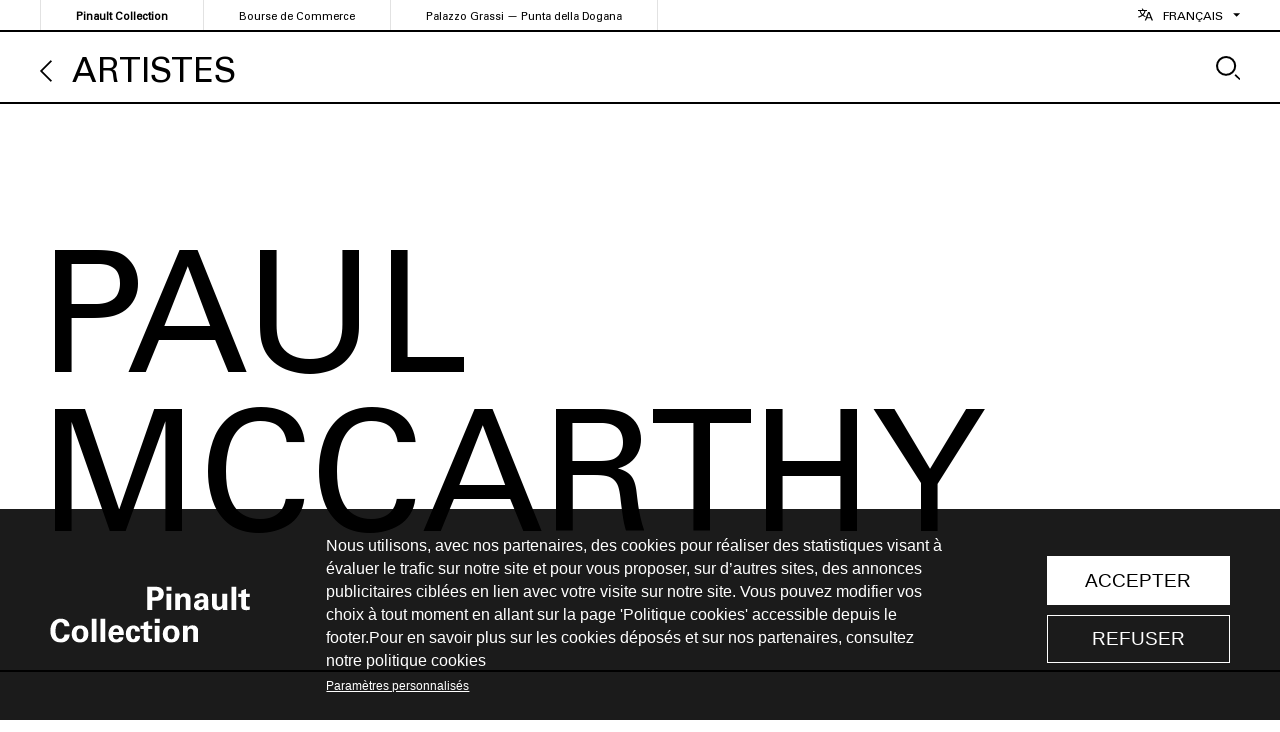

--- FILE ---
content_type: text/html; charset=UTF-8
request_url: https://lesoeuvres.pinaultcollection.com/fr/artiste/paul-mccarthy
body_size: 9861
content:
<!DOCTYPE html>
<html lang="fr" dir="ltr">
  <head>
    <script>(function(w,d,s,l,i){w[l]=w[l]||[];w[l].push({'gtm.start':
    new Date().getTime(),event:'gtm.js'});var f=d.getElementsByTagName(s)[0],
    j=d.createElement(s),dl=l!='dataLayer'?'&l='+l:'';j.async=true;j.src=
    'https://www.googletagmanager.com/gtm.js?id='+i+dl;f.parentNode.insertBefore(j,f);
    })(window,document,'script','dataLayer','GTM-5F8NNLX');</script>

    <meta charset="utf-8" />
<meta name="Generator" content="Drupal 10 (https://www.drupal.org)" />
<meta name="MobileOptimized" content="width" />
<meta name="HandheldFriendly" content="true" />
<meta name="viewport" content="width=device-width, initial-scale=1.0" />
<link rel="icon" href="/themes/custom/thesaurus/favicon.png" type="image/png" />
<link rel="alternate" hreflang="fr" href="https://lesoeuvres.pinaultcollection.com/fr/artiste/paul-mccarthy" />
<link rel="alternate" hreflang="en" href="https://lesoeuvres.pinaultcollection.com/en/artist/paul-mccarthy" />
<link rel="canonical" href="https://lesoeuvres.pinaultcollection.com/fr/artiste/paul-mccarthy" />
<link rel="shortlink" href="https://lesoeuvres.pinaultcollection.com/fr/node/1531" />

    <title>Paul Mccarthy | Pinault Collection</title>
    <link rel="stylesheet" media="all" href="/sites/default/files/css/css_Zy15D_lIEKVD82t5q-P7XcUN2rM9JxVabpXchvr0Tpk.css?delta=0&amp;language=fr&amp;theme=thesaurus&amp;include=eJxFjWsOAiEQgy-EcKZhmQBmeGTKqHh6jZuNf5r2a5MeQsAOkcDuOH1jgDLjyn2kbzeUQ1KbJJ7u9DpBH9pI6pvdJKWsNAuu1Z9469OiVBRODhuL23m4CoNMDSHLiCQ3rC21Z_eo_ET4qW8jmfAHfYFBgA" />
<link rel="stylesheet" media="all" href="/sites/default/files/css/css_pkAyhJwTZ_5FZNBU-FAhLMmVQ2R7tXeC2VxYELhPe9U.css?delta=1&amp;language=fr&amp;theme=thesaurus&amp;include=eJxFjWsOAiEQgy-EcKZhmQBmeGTKqHh6jZuNf5r2a5MeQsAOkcDuOH1jgDLjyn2kbzeUQ1KbJJ7u9DpBH9pI6pvdJKWsNAuu1Z9469OiVBRODhuL23m4CoNMDSHLiCQ3rC21Z_eo_ET4qW8jmfAHfYFBgA" />

    
  </head>
  <body class="lang-fr path-node page-node-type-artist">
    <a href="#main-content" class="visually-hidden focusable">
      Aller au contenu principal
    </a>
    
      <div class="dialog-off-canvas-main-canvas" data-off-canvas-main-canvas>
    <div class="layout-container">

	<div role="banner" class="header">
		  <div class="region region-header">
    <div id="block-entetenavigation" class="block block-th-blocks block-header-nav">
  
    
      <header class="pre-header">
	<div class="wrapper">
		<div>
			
              <ul class="menu">
                    <li class="menu-item">
        <a href="https://www.pinaultcollection.com/">Pinault Collection</a>
              </li>
                <li class="menu-item">
        <a href="https://www.pinaultcollection.com/fr/boursedecommerce">Bourse de Commerce</a>
              </li>
                <li class="menu-item">
        <a href="https://www.palazzograssi.it/">Palazzo Grassi — Punta della Dogana</a>
              </li>
        </ul>
  


			<div class="language-switcher-language-url block block-language block-language-blocklanguage-interface" role="navigation">
  
    
      <ul class="links"><li hreflang="fr" data-drupal-link-system-path="node/1531" class="fr is-active" aria-current="page"><a href="/fr/artiste/paul-mccarthy" class="language-link is-active" hreflang="fr" data-drupal-link-system-path="node/1531" aria-current="page">Français</a></li><li hreflang="en" data-drupal-link-system-path="node/1531" class="en"><a href="/en/artist/paul-mccarthy" class="language-link" hreflang="en" data-drupal-link-system-path="node/1531">English</a></li></ul>
  </div>

		</div>
	</div>
</header>

<header class="main-header is-not-list">
	<div class="wrapper">

		<div class="section-title">
					</div>

		

					<div class="section-nav">
				<a class="back" href="/fr/artistes">Artistes </a>
				<button class="search-toggle"><span>Rechercher</button>
			</div>
		
			</div>
</header>

  </div>

  </div>

	</div>

	<main role="main">
		

		  <div class="region region-highlighted">
    <div data-drupal-messages-fallback class="hidden"></div>

  </div>


		<div class="layout-content">

			
			  <div class="region region-content">
    <div id="block-thesaurus-content" class="block block-system block-system-main-block">
  
    
      
<article class="type-artist as-full">
  <div class="header">
    <h1>
    Paul<br/>
    Mccarthy
    </h1>
  </div>

  <div class="cols">
    <div class="name">
      Paul<br/>
      Mccarthy
    </div>
    <div>
      <div class="cols specs">
        <div>
          
  <div class="clearfix text-formatted field field--name-field-intro field--type-text-long field--label-hidden field__items"><p>Américain, né en 1945</p>

  </div><br/>
          
        </div>
        <div>
          
  <div class="clearfix text-formatted field field--name-field-desc field--type-text-long field--label-hidden field__items"><p>Paul McCarthy se livre à une critique impitoyable des valeurs de la société de consommation, de la culture de masse et des hiérarchies dans le monde occidental, aux États-Unis en particulier, dont il dénonce la violence oppressive et hystérique.<br>
<br>
Figure centrale de la scène californienne depuis les années&nbsp;1970, proche de Mike Kelley, Paul McCarthy est influencé par les œuvres de Robert&nbsp;Rauschenberg, de Bruce Nauman ou encore par le cinéma expérimental de Bruce Conner. De l’univers Disney et de l’imagerie populaire, il se réapproprie les icônes comme Blanche&nbsp;Neige ou le père&nbsp;Noël, qui incarnent le monde qu’il combat et parodie. À travers un radicalisme sculptural, mais aussi par la vidéo, la performance, la photographie, les installations, le dessin et la peinture, ses œuvres se caractérisent par l’excès, le paradoxe, le grotesque et l’humour –&nbsp;souvent très noir&nbsp;– et abordent les thèmes du sexe, des pulsions et du pouvoir.<br>
<br>
Les œuvres de Paul McCarthy ont été montrées par la Collection&nbsp;Pinault pour la première fois lors de l’exposition « Post-Pop » en 2006-2007 à&nbsp;Palazzo Grassi.</p>
  </div>
        </div>
      </div>
    </div>
  </div>

</article>



<div class="views-element-container"><div class="view view-artworks view-id-artworks view-display-id-block_2 js-view-dom-id-bb1f0ed16ab2e00112e2fa2e1335ae28f772cbf39d40f51145f10afd7d740dac">
  
    
      <div class="view-header">
      Les œuvres de Paul Mccarthy
    </div>
      
      <div class="view-content">
      
<article class="type-artwork as-teaser is-portrait">
  <a href="/fr/oeuvre/henry-moore-bound-fail-maquette-stainless-steel">  <div class="paragraph paragraph--type--visual paragraph--view-mode--list">
          
  <div class="field field--name-field-image field--type-image field--label-hidden field__items">  <img loading="lazy" src="/media/styles/artw_l/s3/art/10497_visuel_REF_McCARTHY_HenryMooreBoundToFail_LOV.jpg?itok=aC5EdZA4" width="600" height="903" class="image-style-artw-l" />



  </div>
      </div>
</a>
  <div class="header">
    <h3><a href="/fr/oeuvre/henry-moore-bound-fail-maquette-stainless-steel" rel="bookmark"><span class="field field--name-title field--type-string field--label-hidden">Henry Moore Bound to Fail Maquette (Stainless Steel)</span>
</a></h2>
    
  <div class="field field--name-field-prod-year field--type-string field--label-hidden field__items">2007
  </div>
  </div>
  
  <div class="field field--name-field-artist field--type-entity-reference field--label-hidden field__items"><a href="/fr/artiste/paul-mccarthy" hreflang="fr">Paul Mccarthy</a>
  </div>

</article>

<article class="type-artwork as-teaser is-portrait">
  <a href="/fr/oeuvre/pirate-heads">  <div class="paragraph paragraph--type--visual paragraph--view-mode--list">
          
  <div class="field field--name-field-image field--type-image field--label-hidden field__items">  <img loading="lazy" src="/media/styles/artw_l/s3/art/10445_visuel_DET_McCARTHY_PirateHeads.jpg?itok=VpEPqeO8" width="1000" height="667" class="image-style-artw-l" />



  </div>
      </div>
</a>
  <div class="header">
    <h3><a href="/fr/oeuvre/pirate-heads" rel="bookmark"><span class="field field--name-title field--type-string field--label-hidden">Pirate Heads</span>
</a></h2>
    
  <div class="field field--name-field-prod-year field--type-string field--label-hidden field__items">2009
  </div>
  </div>
  
  <div class="field field--name-field-artist field--type-entity-reference field--label-hidden field__items"><a href="/fr/artiste/paul-mccarthy" hreflang="fr">Paul Mccarthy</a>
  </div>

</article>

<article class="type-artwork as-teaser is-portrait">
  <a href="/fr/oeuvre/plaster-clay-figure">  <div class="paragraph paragraph--type--visual paragraph--view-mode--list">
          
  <div class="field field--name-field-image field--type-image field--label-hidden field__items">  <img loading="lazy" src="/media/styles/artw_l/s3/art/10430_visuel_EXP_McCARTHY_PlasterClayFigure.jpg?itok=jGepRnKN" width="1000" height="667" class="image-style-artw-l" />



  </div>
      </div>
</a>
  <div class="header">
    <h3><a href="/fr/oeuvre/plaster-clay-figure" rel="bookmark"><span class="field field--name-title field--type-string field--label-hidden">Plaster Clay Figure</span>
</a></h2>
    
  <div class="field field--name-field-prod-year field--type-string field--label-hidden field__items">2005
  </div>
  </div>
  
  <div class="field field--name-field-artist field--type-entity-reference field--label-hidden field__items"><a href="/fr/artiste/paul-mccarthy" hreflang="fr">Paul Mccarthy</a>
  </div>

</article>

<article class="type-artwork as-teaser is-landscape">
  <a href="/fr/oeuvre/train-pig-island">  <div class="paragraph paragraph--type--visual paragraph--view-mode--list">
          
  <div class="field field--name-field-image field--type-image field--label-hidden field__items">  <img loading="lazy" src="/media/styles/artw_l/s3/art/10232_visuel_REF__McCARTHY_TrainPigIsland.jpg?itok=gwkyBHSC" width="1000" height="597" class="image-style-artw-l" />



  </div>
      </div>
</a>
  <div class="header">
    <h3><a href="/fr/oeuvre/train-pig-island" rel="bookmark"><span class="field field--name-title field--type-string field--label-hidden">Train, Pig Island</span>
</a></h2>
    
  <div class="field field--name-field-prod-year field--type-string field--label-hidden field__items">2007
  </div>
  </div>
  
  <div class="field field--name-field-artist field--type-entity-reference field--label-hidden field__items"><a href="/fr/artiste/paul-mccarthy" hreflang="fr">Paul Mccarthy</a>
  </div>

</article>

<article class="type-artwork as-teaser is-portrait">
  <a href="/fr/oeuvre/bear-and-rabbit-rock">  <div class="paragraph paragraph--type--visual paragraph--view-mode--list">
          
  <div class="field field--name-field-image field--type-image field--label-hidden field__items">  <img loading="lazy" src="/media/styles/artw_l/s3/art/10193_visuel_REF_McCARTHY_BearAndRabbitOnARock.jpg?itok=xXGOYJn9" width="600" height="900" class="image-style-artw-l" />



  </div>
      </div>
</a>
  <div class="header">
    <h3><a href="/fr/oeuvre/bear-and-rabbit-rock" rel="bookmark"><span class="field field--name-title field--type-string field--label-hidden">Bear and Rabbit on a Rock</span>
</a></h2>
    
  <div class="field field--name-field-prod-year field--type-string field--label-hidden field__items">1992
  </div>
  </div>
  
  <div class="field field--name-field-artist field--type-entity-reference field--label-hidden field__items"><a href="/fr/artiste/paul-mccarthy" hreflang="fr">Paul Mccarthy</a>
  </div>

</article>

    </div>
  
          </div>
</div>


<div class="views-element-container"><div class="view view-exhibitions view-id-exhibitions view-display-id-block_2 js-view-dom-id-d450fdee0328194a925f52286f285d7919571a349540f0774bb6bd0c40348018">
  
    
      <div class="view-header">
      Expositions
    </div>
      
      <div class="view-content">
      <div class="item-list">
  
  <ul>

          <li>
<article class="type-exhibition as-teaser">
  <a href="/fr/exposition/au-dela-de-la-couleur">  <div class="paragraph paragraph--type--exhib-visual paragraph--view-mode--list">
          
  <div class="field field--name-field-image field--type-image field--label-hidden field__items">  <img loading="lazy" src="/media/styles/artw_l_p/s3/ex/HD_NEB_EXP_AVEDON_ALLORA_CALZADILLA.JPG?itok=pyxsf2PP" width="600" height="450" class="image-style-artw-l-p" />



  </div>
      </div>
</a>
  <div class="main">
    <h2><a href="/fr/exposition/au-dela-de-la-couleur" rel="bookmark"><span class="field field--name-title field--type-string field--label-hidden">Au-delà de la couleur</span>
</a></h2>
    
  <div class="field field--name-field-artists field--type-entity-reference field--label-hidden field__items">
        <div class="field__item"><a href="/fr/artiste/adel-abdessemed" hreflang="fr">Adel Abdessemed</a></div>
        <div class="field__item"><a href="/fr/artiste/jennifer-guillermo-allora-calzadilla" hreflang="fr">Jennifer &amp; Guillermo Allora &amp; Calzadilla</a></div>
        <div class="field__item"><a href="/fr/artiste/richard-avedon" hreflang="fr">Richard Avedon</a></div>
        <div class="field__item"><a href="/fr/artiste/troy-brauntuch" hreflang="fr">Troy Brauntuch</a></div>
        <div class="field__item"><a href="/fr/artiste/daniel-buren" hreflang="fr">Daniel Buren</a></div>
        <div class="field__item"><a href="/fr/artiste/henri-cartier-bresson" hreflang="fr">Henri Cartier-Bresson</a></div>
        <div class="field__item"><a href="/fr/artiste/maurizio-cattelan" hreflang="fr">Maurizio Cattelan</a></div>
        <div class="field__item"><a href="/fr/artiste/tacita-dean" hreflang="fr">Tacita Dean</a></div>
        <div class="field__item"><a href="/fr/artiste/edith-dekyndt" hreflang="fr">Edith Dekyndt</a></div>
        <div class="field__item"><a href="/fr/artiste/raymond-depardon" hreflang="fr">Raymond Depardon</a></div>
        <div class="field__item"><a href="/fr/artiste/peter-fischli-david-weiss" hreflang="fr">Peter Fischli &amp; David Weiss</a></div>
        <div class="field__item"><a href="/fr/artiste/dan-flavin" hreflang="fr">Dan Flavin</a></div>
        <div class="field__item"><a href="/fr/artiste/michel-francois" hreflang="fr">Michel François</a></div>
        <div class="field__item"><a href="/fr/artiste/latoya-ruby-frazier" hreflang="fr">Latoya Ruby Frazier</a></div>
        <div class="field__item"><a href="/fr/artiste/theaster-gates" hreflang="fr">Theaster Gates</a></div>
        <div class="field__item"><a href="/fr/artiste/mark-grotjahn" hreflang="fr">Mark Grotjahn</a></div>
        <div class="field__item"><a href="/fr/artiste/damien-hirst" hreflang="fr">Damien Hirst</a></div>
        <div class="field__item"><a href="/fr/artiste/jeff-koons" hreflang="fr">Jeff Koons</a></div>
        <div class="field__item"><a href="/fr/artiste/dorothea-lange" hreflang="fr">Dorothea Lange</a></div>
        <div class="field__item"><a href="/fr/artiste/bertrand-lavier" hreflang="fr">Bertrand Lavier</a></div>
        <div class="field__item"><a href="/fr/artiste/annie-leibovitz" hreflang="fr">Annie Leibovitz</a></div>
        <div class="field__item"><a href="/fr/artiste/francesco-lo-savio" hreflang="fr">Francesco Lo Savio</a></div>
        <div class="field__item"><a href="/fr/artiste/enzo-mari" hreflang="fr">Enzo Mari</a></div>
        <div class="field__item"><a href="/fr/artiste/fabio-mauri" hreflang="fr">Fabio Mauri</a></div>
        <div class="field__item"><a href="/fr/artiste/paul-mccarthy" hreflang="fr">Paul Mccarthy</a></div>
        <div class="field__item"><a href="/fr/artiste/mario-merz" hreflang="fr">Mario Merz</a></div>
        <div class="field__item"><a href="/fr/artiste/boris-mikhailov" hreflang="fr">Boris Mikhaïlov</a></div>
        <div class="field__item"><a href="/fr/artiste/manolo-millares" hreflang="fr">Manolo Millares</a></div>
        <div class="field__item"><a href="/fr/artiste/francois-morellet" hreflang="fr">François Morellet</a></div>
        <div class="field__item"><a href="/fr/artiste/olivier-mosset" hreflang="fr">Olivier Mosset</a></div>
        <div class="field__item"><a href="/fr/artiste/zanele-muholi" hreflang="fr">Zanele Muholi</a></div>
        <div class="field__item"><a href="/fr/artiste/youssef-nabil" hreflang="fr">Youssef Nabil</a></div>
        <div class="field__item"><a href="/fr/artiste/david-nash" hreflang="fr">David Nash</a></div>
        <div class="field__item"><a href="/fr/artiste/paulo-nazareth" hreflang="fr">Paulo Nazareth</a></div>
        <div class="field__item"><a href="/fr/artiste/shirin-neshat" hreflang="fr">Shirin Neshat</a></div>
        <div class="field__item"><a href="/fr/artiste/roman-opalka" hreflang="fr">Roman Opalka</a></div>
        <div class="field__item"><a href="/fr/artiste/giulio-paolini" hreflang="fr">Giulio Paolini</a></div>
        <div class="field__item"><a href="/fr/artiste/michel-parmentier" hreflang="fr">Michel Parmentier</a></div>
        <div class="field__item"><a href="/fr/artiste/irving-penn" hreflang="fr">Irving Penn</a></div>
        <div class="field__item"><a href="/fr/artiste/man-ray" hreflang="fr">Man Ray</a></div>
        <div class="field__item"><a href="/fr/artiste/naito-rei" hreflang="fr">Naito Rei</a></div>
        <div class="field__item"><a href="/fr/artiste/anselm-reyle" hreflang="fr">Anselm Reyle</a></div>
        <div class="field__item"><a href="/fr/artiste/bridget-riley" hreflang="fr">Bridget Riley</a></div>
        <div class="field__item"><a href="/fr/artiste/robert-ryman" hreflang="fr">Robert Ryman</a></div>
        <div class="field__item"><a href="/fr/artiste/nobuo-sekine" hreflang="fr">Nobuo Sekine</a></div>
        <div class="field__item"><a href="/fr/artiste/pierre-soulages" hreflang="fr">Pierre Soulages</a></div>
        <div class="field__item"><a href="/fr/artiste/rudolf-stingel" hreflang="fr">Rudolf Stingel</a></div>
        <div class="field__item"><a href="/fr/artiste/sturtevant" hreflang="fr">Sturtevant</a></div>
        <div class="field__item"><a href="/fr/artiste/hiroshi-sugimoto" hreflang="fr">Hiroshi Sugimoto</a></div>
        <div class="field__item"><a href="/fr/artiste/sun-yuan-peng-yu" hreflang="fr">Sun Yuan &amp; Peng Yu</a></div>
        <div class="field__item"><a href="/fr/artiste/niele-toroni" hreflang="fr">Niele Toroni</a></div>
        <div class="field__item"><a href="/fr/artiste/antoni-tapies" hreflang="fr">Antoni Tápies</a></div>
        <div class="field__item"><a href="/fr/artiste/gunther-uecker" hreflang="fr">Günther Uecker</a></div>
        <div class="field__item"><a href="/fr/artiste/franz-west" hreflang="fr">Franz West</a></div>
        <div class="field__item"><a href="/fr/artiste/christopher-wool" hreflang="fr">Christopher Wool</a></div>
        <div class="field__item"><a href="/fr/artiste/pei-ming-yan" hreflang="fr">Pei-Ming Yan</a></div>
  </div>
  </div>
  <div class="details">
      
  <div class="field field--name-field-dates field--type-daterange field--label-hidden field__items">
        <div class="field__item"><time datetime="2021-06-12T12:00:00Z" class="datetime">12/06/2021</time>
  <time datetime="2021-08-29T12:00:00Z" class="datetime">29/08/2021</time>
</div>
  </div>
      
  <div class="field field--name-field-place field--type-entity-reference field--label-hidden field__items">Couvent des Jacobins
  </div>
  </div>

</article>
</li>
          <li>
<article class="type-exhibition as-teaser">
  <a href="/fr/exposition/untitled-2020">  <div class="paragraph paragraph--type--exhib-visual paragraph--view-mode--list">
          
  <div class="field field--name-field-image field--type-image field--label-hidden field__items">  <img loading="lazy" src="/media/styles/artw_l_p/s3/ex/images-site-UNT.jpg?itok=k541hnBY" width="600" height="304" class="image-style-artw-l-p" />



  </div>
      </div>
</a>
  <div class="main">
    <h2><a href="/fr/exposition/untitled-2020" rel="bookmark"><span class="field field--name-title field--type-string field--label-hidden">Untitled, 2020</span>
</a></h2>
    
  <div class="field field--name-field-artists field--type-entity-reference field--label-hidden field__items">
        <div class="field__item"><a href="/fr/artiste/nairy-baghramian" hreflang="fr">Nairy Baghramian</a></div>
        <div class="field__item"><a href="/fr/artiste/marcel-broodthaers" hreflang="fr">Marcel Broodthaers</a></div>
        <div class="field__item"><a href="/fr/artiste/teresa-burga" hreflang="fr">Teresa Burga</a></div>
        <div class="field__item"><a href="/fr/artiste/robert-colescott" hreflang="fr">Robert Colescott</a></div>
        <div class="field__item"><a href="/fr/artiste/bruce-conner" hreflang="fr">Bruce Conner</a></div>
        <div class="field__item"><a href="/fr/artiste/enrico-david" hreflang="fr">Enrico David</a></div>
        <div class="field__item"><a href="/fr/artiste/helene-delprat" hreflang="fr">Hélène Delprat</a></div>
        <div class="field__item"><a href="/fr/artiste/abigail-deville" hreflang="fr">Abigail Deville</a></div>
        <div class="field__item"><a href="/fr/artiste/elliot-dubail" hreflang="fr">Elliot Dubail</a></div>
        <div class="field__item"><a href="/fr/artiste/marlene-dumas" hreflang="fr">Marlene Dumas</a></div>
        <div class="field__item"><a href="/fr/artiste/edward-kienholz-nancy-reddin" hreflang="fr">Edward Kienholz &amp; Nancy Reddin</a></div>
        <div class="field__item"><a href="/fr/artiste/llyn-foulkes" hreflang="fr">Llyn Foulkes</a></div>
        <div class="field__item"><a href="/fr/artiste/dominique-gonzalez-foerster" hreflang="fr">Dominique Gonzalez-Foerster</a></div>
        <div class="field__item"><a href="/fr/artiste/philip-guston" hreflang="fr">Philip Guston</a></div>
        <div class="field__item"><a href="/fr/artiste/duane-hanson" hreflang="fr">Duane Hanson</a></div>
        <div class="field__item"><a href="/fr/artiste/arthur-jafa" hreflang="fr">Arthur Jafa</a></div>
        <div class="field__item"><a href="/fr/artiste/joan-jonas" hreflang="fr">Joan Jonas</a></div>
        <div class="field__item"><a href="/fr/artiste/mike-kelley" hreflang="fr">Mike Kelley</a></div>
        <div class="field__item"><a href="/fr/artiste/edward-kienholz" hreflang="fr">Edward Kienholz</a></div>
        <div class="field__item"><a href="/fr/artiste/barbara-kruger" hreflang="fr">Barbara Kruger</a></div>
        <div class="field__item"><a href="/fr/artiste/tetsumi-kudo" hreflang="fr">Tetsumi Kudo</a></div>
        <div class="field__item"><a href="/fr/artiste/bernd-lohaus" hreflang="fr">Bernd Lohaus</a></div>
        <div class="field__item"><a href="/fr/artiste/lee-lozano" hreflang="fr">Lee Lozano</a></div>
        <div class="field__item"><a href="/fr/artiste/markus-lupertz" hreflang="fr">Markus Lüpertz</a></div>
        <div class="field__item"><a href="/fr/artiste/paul-mccarthy" hreflang="fr">Paul Mccarthy</a></div>
        <div class="field__item"><a href="/fr/artiste/otto-muehl" hreflang="fr">Otto Muehl</a></div>
        <div class="field__item"><a href="/fr/artiste/senga-nengudi" hreflang="fr">Senga Nengudi</a></div>
        <div class="field__item"><a href="/fr/artiste/charles-ray" hreflang="fr">Charles Ray</a></div>
        <div class="field__item"><a href="/fr/artiste/auguste-rodin" hreflang="fr">Auguste Rodin</a></div>
        <div class="field__item"><a href="/fr/artiste/cameron-rowland" hreflang="fr">Cameron Rowland</a></div>
        <div class="field__item"><a href="/fr/artiste/daniel-steegmann-mangrane" hreflang="fr">Daniel Steegmann Mangrane</a></div>
        <div class="field__item"><a href="/fr/artiste/alina-szapocznikow" hreflang="fr">Alina Szapocznikow</a></div>
        <div class="field__item"><a href="/fr/artiste/henry-taylor" hreflang="fr">Henry Taylor</a></div>
        <div class="field__item"><a href="/fr/artiste/luc-tuymans" hreflang="fr">Luc Tuymans</a></div>
        <div class="field__item"><a href="/fr/artiste/gilberto-zorio" hreflang="fr">Gilberto Zorio</a></div>
  </div>
  </div>
  <div class="details">
      
  <div class="field field--name-field-dates field--type-daterange field--label-hidden field__items">
        <div class="field__item"><time datetime="2020-06-23T12:00:00Z" class="datetime">23/06/2020</time>
  <time datetime="2020-12-13T12:00:00Z" class="datetime">13/12/2020</time>
</div>
  </div>
      
  <div class="field field--name-field-place field--type-entity-reference field--label-hidden field__items">Punta della Dogana
  </div>
  </div>

</article>
</li>
          <li>
<article class="type-exhibition as-teaser">
  <a href="/fr/exposition/art-lovers">  <div class="paragraph paragraph--type--exhib-visual paragraph--view-mode--list">
          
  <div class="field field--name-field-image field--type-image field--label-hidden field__items">  <img loading="lazy" src="/media/styles/artw_l_p/s3/ex/10815_visuel_EXP_PAOLINI_Mimesi_LOV.jpg?itok=zcRuSCPd" width="600" height="400" class="image-style-artw-l-p" />



  </div>
      </div>
</a>
  <div class="main">
    <h2><a href="/fr/exposition/art-lovers" rel="bookmark"><span class="field field--name-title field--type-string field--label-hidden">Art Lovers</span>
</a></h2>
    
  <div class="field field--name-field-artists field--type-entity-reference field--label-hidden field__items">
        <div class="field__item"><a href="/fr/artiste/adel-abdessemed" hreflang="fr">Adel Abdessemed</a></div>
        <div class="field__item"><a href="/fr/artiste/maurizio-cattelan" hreflang="fr">Maurizio Cattelan</a></div>
        <div class="field__item"><a href="/fr/artiste/jake-dinos-chapman" hreflang="fr">Jake &amp; Dinos Chapman</a></div>
        <div class="field__item"><a href="/fr/artiste/zhen-chen" hreflang="fr">Zhen Chen</a></div>
        <div class="field__item"><a href="/fr/artiste/marlene-dumas" hreflang="fr">Marlene Dumas</a></div>
        <div class="field__item"><a href="/fr/artiste/urs-fischer" hreflang="fr">Urs Fischer</a></div>
        <div class="field__item"><a href="/fr/artiste/dan-flavin" hreflang="fr">Dan Flavin</a></div>
        <div class="field__item"><a href="/fr/artiste/paul-fryer" hreflang="fr">Paul Fryer</a></div>
        <div class="field__item"><a href="/fr/artiste/cyprien-gaillard" hreflang="fr">Cyprien Gaillard</a></div>
        <div class="field__item"><a href="/fr/artiste/douglas-gordon" hreflang="fr">Douglas Gordon</a></div>
        <div class="field__item"><a href="/fr/artiste/subodh-gupta" hreflang="fr">Subodh Gupta</a></div>
        <div class="field__item"><a href="/fr/artiste/david-hammons" hreflang="fr">David Hammons</a></div>
        <div class="field__item"><a href="/fr/artiste/damien-hirst" hreflang="fr">Damien Hirst</a></div>
        <div class="field__item"><a href="/fr/artiste/jeff-koons" hreflang="fr">Jeff Koons</a></div>
        <div class="field__item"><a href="/fr/artiste/bertrand-lavier" hreflang="fr">Bertrand Lavier</a></div>
        <div class="field__item"><a href="/fr/artiste/louise-lawler" hreflang="fr">Louise A. Lawler</a></div>
        <div class="field__item"><a href="/fr/artiste/sherrie-levine" hreflang="fr">Sherrie Levine</a></div>
        <div class="field__item"><a href="/fr/artiste/paul-mccarthy" hreflang="fr">Paul Mccarthy</a></div>
        <div class="field__item"><a href="/fr/artiste/jonathan-monk" hreflang="fr">Jonathan Monk</a></div>
        <div class="field__item"><a href="/fr/artiste/takashi-murakami" hreflang="fr">Takashi Murakami</a></div>
        <div class="field__item"><a href="/fr/artiste/giulio-paolini" hreflang="fr">Giulio Paolini</a></div>
        <div class="field__item"><a href="/fr/artiste/richard-prince" hreflang="fr">Richard Prince</a></div>
        <div class="field__item"><a href="/fr/artiste/rob-pruitt" hreflang="fr">Rob Pruitt</a></div>
        <div class="field__item"><a href="/fr/artiste/charles-ray" hreflang="fr">Charles Ray</a></div>
        <div class="field__item"><a href="/fr/artiste/thomas-schutte" hreflang="fr">Thomas Schütte</a></div>
        <div class="field__item"><a href="/fr/artiste/rudolf-stingel" hreflang="fr">Rudolf Stingel</a></div>
        <div class="field__item"><a href="/fr/artiste/sturtevant" hreflang="fr">Sturtevant</a></div>
        <div class="field__item"><a href="/fr/artiste/hiroshi-sugimoto" hreflang="fr">Hiroshi Sugimoto</a></div>
        <div class="field__item"><a href="/fr/artiste/javier-tellez" hreflang="fr">Javier Téllez</a></div>
        <div class="field__item"><a href="/fr/artiste/piotr-uklanski" hreflang="fr">Piotr Uklanski</a></div>
        <div class="field__item"><a href="/fr/artiste/rachel-whiteread" hreflang="fr">Rachel Whiteread</a></div>
        <div class="field__item"><a href="/fr/artiste/pei-ming-yan" hreflang="fr">Pei-Ming Yan</a></div>
        <div class="field__item"><a href="/fr/artiste/fanzhi-zeng" hreflang="fr">Fanzhi Zeng</a></div>
        <div class="field__item"><a href="/fr/artiste/huan-zhang" hreflang="fr">Huan Zhang</a></div>
  </div>
  </div>
  <div class="details">
      
  <div class="field field--name-field-dates field--type-daterange field--label-hidden field__items">
        <div class="field__item"><time datetime="2014-07-10T12:00:00Z" class="datetime">10/07/2014</time>
  <time datetime="2014-09-15T12:00:00Z" class="datetime">15/09/2014</time>
</div>
  </div>
      
  <div class="field field--name-field-place field--type-entity-reference field--label-hidden field__items">Grimaldi Forum
  </div>
  </div>

</article>
</li>
          <li>
<article class="type-exhibition as-teaser">
  <a href="/fr/exposition/eloge-du-doute">  <div class="paragraph paragraph--type--exhib-visual paragraph--view-mode--list">
          
  <div class="field field--name-field-image field--type-image field--label-hidden field__items">  <img loading="lazy" src="/media/styles/artw_l_p/s3/ex/11361_visuel_EXP_ABDESSEMED_GreveMondiale_EDD.jpg?itok=Xnf1sn9j" width="600" height="384" class="image-style-artw-l-p" />



  </div>
      </div>
</a>
  <div class="main">
    <h2><a href="/fr/exposition/eloge-du-doute" rel="bookmark"><span class="field field--name-title field--type-string field--label-hidden">Éloge du Doute</span>
</a></h2>
    
  <div class="field field--name-field-artists field--type-entity-reference field--label-hidden field__items">
        <div class="field__item"><a href="/fr/artiste/adel-abdessemed" hreflang="fr">Adel Abdessemed</a></div>
        <div class="field__item"><a href="/fr/artiste/maurizio-cattelan" hreflang="fr">Maurizio Cattelan</a></div>
        <div class="field__item"><a href="/fr/artiste/zhen-chen" hreflang="fr">Zhen Chen</a></div>
        <div class="field__item"><a href="/fr/artiste/subodh-gupta" hreflang="fr">Subodh Gupta</a></div>
        <div class="field__item"><a href="/fr/artiste/david-hammons" hreflang="fr">David Hammons</a></div>
        <div class="field__item"><a href="/fr/artiste/roni-horn" hreflang="fr">Roni Horn</a></div>
        <div class="field__item"><a href="/fr/artiste/thomas-houseago" hreflang="fr">Thomas Houseago</a></div>
        <div class="field__item"><a href="/fr/artiste/donald-judd" hreflang="fr">Donald Judd</a></div>
        <div class="field__item"><a href="/fr/artiste/edward-kienholz" hreflang="fr">Edward Kienholz</a></div>
        <div class="field__item"><a href="/fr/artiste/jeff-koons" hreflang="fr">Jeff Koons</a></div>
        <div class="field__item"><a href="/fr/artiste/paul-mccarthy" hreflang="fr">Paul Mccarthy</a></div>
        <div class="field__item"><a href="/fr/artiste/julie-mehretu" hreflang="fr">Julie Mehretu</a></div>
        <div class="field__item"><a href="/fr/artiste/bruce-nauman" hreflang="fr">Bruce Nauman</a></div>
        <div class="field__item"><a href="/fr/artiste/sigmar-polke" hreflang="fr">Sigmar Polke</a></div>
        <div class="field__item"><a href="/fr/artiste/charles-ray" hreflang="fr">Charles Ray</a></div>
        <div class="field__item"><a href="/fr/artiste/thomas-schutte" hreflang="fr">Thomas Schütte</a></div>
        <div class="field__item"><a href="/fr/artiste/sturtevant" hreflang="fr">Sturtevant</a></div>
        <div class="field__item"><a href="/fr/artiste/tatiana-trouve" hreflang="fr">Tatiana Trouvé</a></div>
  </div>
  </div>
  <div class="details">
      
  <div class="field field--name-field-dates field--type-daterange field--label-hidden field__items">
        <div class="field__item"><time datetime="2011-04-10T12:00:00Z" class="datetime">10/04/2011</time>
  <time datetime="2013-03-15T12:00:00Z" class="datetime">15/03/2013</time>
</div>
  </div>
      
  <div class="field field--name-field-place field--type-entity-reference field--label-hidden field__items">Punta della Dogana
  </div>
  </div>

</article>
</li>
          <li>
<article class="type-exhibition as-teaser">
  <a href="/fr/exposition/mapping-studio">  <div class="paragraph paragraph--type--exhib-visual paragraph--view-mode--list">
          
  <div class="field field--name-field-image field--type-image field--label-hidden field__items">  <img loading="lazy" src="/media/styles/artw_l_p/s3/ex/E00356-003-EXP-005-hd_WHITEREAD_UntitledOneHundredSpaces%20copie%202.jpg?itok=-5epUfF_" width="600" height="400" class="image-style-artw-l-p" />



  </div>
      </div>
</a>
  <div class="main">
    <h2><a href="/fr/exposition/mapping-studio" rel="bookmark"><span class="field field--name-title field--type-string field--label-hidden">Mapping the Studio</span>
</a></h2>
    
  <div class="field field--name-field-artists field--type-entity-reference field--label-hidden field__items">
        <div class="field__item"><a href="/fr/artiste/adel-abdessemed" hreflang="fr">Adel Abdessemed</a></div>
        <div class="field__item"><a href="/fr/artiste/kai-althoff" hreflang="fr">Kai Althoff</a></div>
        <div class="field__item"><a href="/fr/artiste/john-armleder" hreflang="fr">John Armleder</a></div>
        <div class="field__item"><a href="/fr/artiste/michael-borremans" hreflang="fr">Michaël Borremans</a></div>
        <div class="field__item"><a href="/fr/artiste/glenn-brown" hreflang="fr">Glenn Brown</a></div>
        <div class="field__item"><a href="/fr/artiste/daniel-buren" hreflang="fr">Daniel Buren</a></div>
        <div class="field__item"><a href="/fr/artiste/maurizio-cattelan" hreflang="fr">Maurizio Cattelan</a></div>
        <div class="field__item"><a href="/fr/artiste/jake-dinos-chapman" hreflang="fr">Jake &amp; Dinos Chapman</a></div>
        <div class="field__item"><a href="/fr/artiste/matthew-day-jackson" hreflang="fr">Matthew Day-Jackson</a></div>
        <div class="field__item"><a href="/fr/artiste/marlene-dumas" hreflang="fr">Marlene Dumas</a></div>
        <div class="field__item"><a href="/fr/artiste/erro" hreflang="fr">Erró</a></div>
        <div class="field__item"><a href="/fr/artiste/urs-fischer" hreflang="fr">Urs Fischer</a></div>
        <div class="field__item"><a href="/fr/artiste/peter-fischli-david-weiss" hreflang="fr">Peter Fischli &amp; David Weiss</a></div>
        <div class="field__item"><a href="/fr/artiste/dan-flavin" hreflang="fr">Dan Flavin</a></div>
        <div class="field__item"><a href="/fr/artiste/lucio-fontana" hreflang="fr">Lucio Fontana</a></div>
        <div class="field__item"><a href="/fr/artiste/tom-friedman" hreflang="fr">Tom Friedman</a></div>
        <div class="field__item"><a href="/fr/artiste/gelitin" hreflang="fr">Gelitin</a></div>
        <div class="field__item"><a href="/fr/artiste/robert-gober" hreflang="fr">Robert Gober</a></div>
        <div class="field__item"><a href="/fr/artiste/felix-gonzalez-torres" hreflang="fr">Felix Gonzalez-Torres</a></div>
        <div class="field__item"><a href="/fr/artiste/mark-grotjahn" hreflang="fr">Mark Grotjahn</a></div>
        <div class="field__item"><a href="/fr/artiste/david-hammons" hreflang="fr">David Hammons</a></div>
        <div class="field__item"><a href="/fr/artiste/mark-handforth" hreflang="fr">Mark Handforth</a></div>
        <div class="field__item"><a href="/fr/artiste/rachel-harrison" hreflang="fr">Rachel Harrison</a></div>
        <div class="field__item"><a href="/fr/artiste/yong-ping-huang" hreflang="fr">Yong Ping Huang</a></div>
        <div class="field__item"><a href="/fr/artiste/richard-hughes" hreflang="fr">Richard Hughes</a></div>
        <div class="field__item"><a href="/fr/artiste/mike-kelley" hreflang="fr">Mike Kelley</a></div>
        <div class="field__item"><a href="/fr/artiste/martin-kippenberger" hreflang="fr">Martin Kippenberger</a></div>
        <div class="field__item"><a href="/fr/artiste/jeff-koons" hreflang="fr">Jeff Koons</a></div>
        <div class="field__item"><a href="/fr/artiste/barbara-kruger" hreflang="fr">Barbara Kruger</a></div>
        <div class="field__item"><a href="/fr/artiste/francesco-lo-savio" hreflang="fr">Francesco Lo Savio</a></div>
        <div class="field__item"><a href="/fr/artiste/lee-lozano" hreflang="fr">Lee Lozano</a></div>
        <div class="field__item"><a href="/fr/artiste/paul-mccarthy" hreflang="fr">Paul Mccarthy</a></div>
        <div class="field__item"><a href="/fr/artiste/otto-muehl" hreflang="fr">Otto Muehl</a></div>
        <div class="field__item"><a href="/fr/artiste/takashi-murakami" hreflang="fr">Takashi Murakami</a></div>
        <div class="field__item"><a href="/fr/artiste/bruce-nauman" hreflang="fr">Bruce Nauman</a></div>
        <div class="field__item"><a href="/fr/artiste/raymond-pettibon" hreflang="fr">Raymond Pettibon</a></div>
        <div class="field__item"><a href="/fr/artiste/michelangelo-pistoletto" hreflang="fr">Michelangelo Pistoletto</a></div>
        <div class="field__item"><a href="/fr/artiste/sigmar-polke" hreflang="fr">Sigmar Polke</a></div>
        <div class="field__item"><a href="/fr/artiste/richard-prince" hreflang="fr">Richard Prince</a></div>
        <div class="field__item"><a href="/fr/artiste/rob-pruitt" hreflang="fr">Rob Pruitt</a></div>
        <div class="field__item"><a href="/fr/artiste/rob-pruitt-jack-early" hreflang="fr">Rob Pruitt &amp; Jack Early</a></div>
        <div class="field__item"><a href="/fr/artiste/charles-ray" hreflang="fr">Charles Ray</a></div>
        <div class="field__item"><a href="/fr/artiste/martial-raysse" hreflang="fr">Martial Raysse</a></div>
        <div class="field__item"><a href="/fr/artiste/wilhelm-sasnal" hreflang="fr">Wilhelm Sasnal</a></div>
        <div class="field__item"><a href="/fr/artiste/thomas-schutte" hreflang="fr">Thomas Schütte</a></div>
        <div class="field__item"><a href="/fr/artiste/cindy-sherman" hreflang="fr">Cindy Sherman</a></div>
        <div class="field__item"><a href="/fr/artiste/rudolf-stingel" hreflang="fr">Rudolf Stingel</a></div>
        <div class="field__item"><a href="/fr/artiste/luc-tuymans" hreflang="fr">Luc Tuymans</a></div>
        <div class="field__item"><a href="/fr/artiste/cy-twombly" hreflang="fr">Cy Twombly</a></div>
        <div class="field__item"><a href="/fr/artiste/piotr-uklanski" hreflang="fr">Piotr Uklanski</a></div>
        <div class="field__item"><a href="/fr/artiste/franz-west" hreflang="fr">Franz West</a></div>
        <div class="field__item"><a href="/fr/artiste/rachel-whiteread" hreflang="fr">Rachel Whiteread</a></div>
  </div>
  </div>
  <div class="details">
      
  <div class="field field--name-field-dates field--type-daterange field--label-hidden field__items">
        <div class="field__item"><time datetime="2009-06-06T12:00:00Z" class="datetime">06/06/2009</time>
  <time datetime="2011-04-10T12:00:00Z" class="datetime">10/04/2011</time>
</div>
  </div>
      
  <div class="field field--name-field-place field--type-entity-reference field--label-hidden field__items">Palazzo Grassi — Punta della Dogana
  </div>
  </div>

</article>
</li>
          <li>
<article class="type-exhibition as-teaser">
  <a href="/fr/exposition/qui-peur-des-artistes">  <div class="paragraph paragraph--type--exhib-visual paragraph--view-mode--list">
          
  <div class="field field--name-field-image field--type-image field--label-hidden field__items">  <img loading="lazy" src="/media/styles/artw_l_p/s3/ex/img_3077_0.jpg?itok=CrrVP20q" width="600" height="400" class="image-style-artw-l-p" />



  </div>
      </div>
</a>
  <div class="main">
    <h2><a href="/fr/exposition/qui-peur-des-artistes" rel="bookmark"><span class="field field--name-title field--type-string field--label-hidden">Qui a peur des artistes?</span>
</a></h2>
    
  <div class="field field--name-field-artists field--type-entity-reference field--label-hidden field__items">
        <div class="field__item"><a href="/fr/artiste/adel-abdessemed" hreflang="fr">Adel Abdessemed</a></div>
        <div class="field__item"><a href="/fr/artiste/josef-albers" hreflang="fr">Josef Albers</a></div>
        <div class="field__item"><a href="/fr/artiste/maurizio-cattelan" hreflang="fr">Maurizio Cattelan</a></div>
        <div class="field__item"><a href="/fr/artiste/zhen-chen" hreflang="fr">Zhen Chen</a></div>
        <div class="field__item"><a href="/fr/artiste/dan-flavin" hreflang="fr">Dan Flavin</a></div>
        <div class="field__item"><a href="/fr/artiste/paul-fryer" hreflang="fr">Paul Fryer</a></div>
        <div class="field__item"><a href="/fr/artiste/subodh-gupta" hreflang="fr">Subodh Gupta</a></div>
        <div class="field__item"><a href="/fr/artiste/damien-hirst" hreflang="fr">Damien Hirst</a></div>
        <div class="field__item"><a href="/fr/artiste/mike-kelley" hreflang="fr">Mike Kelley</a></div>
        <div class="field__item"><a href="/fr/artiste/bharti-kher" hreflang="fr">Bharti Kher</a></div>
        <div class="field__item"><a href="/fr/artiste/barbara-kruger" hreflang="fr">Barbara Kruger</a></div>
        <div class="field__item"><a href="/fr/artiste/ufan-lee" hreflang="fr">Ufan Lee</a></div>
        <div class="field__item"><a href="/fr/artiste/claude-leveque" hreflang="fr">Claude Lévêque</a></div>
        <div class="field__item"><a href="/fr/artiste/paul-mccarthy" hreflang="fr">Paul Mccarthy</a></div>
        <div class="field__item"><a href="/fr/artiste/julie-mehretu" hreflang="fr">Julie Mehretu</a></div>
        <div class="field__item"><a href="/fr/artiste/takashi-murakami" hreflang="fr">Takashi Murakami</a></div>
        <div class="field__item"><a href="/fr/artiste/martial-raysse" hreflang="fr">Martial Raysse</a></div>
        <div class="field__item"><a href="/fr/artiste/andres-serrano" hreflang="fr">Andres Serrano</a></div>
        <div class="field__item"><a href="/fr/artiste/cindy-sherman" hreflang="fr">Cindy Sherman</a></div>
        <div class="field__item"><a href="/fr/artiste/pierre-soulages" hreflang="fr">Pierre Soulages</a></div>
        <div class="field__item"><a href="/fr/artiste/luc-tuymans" hreflang="fr">Luc Tuymans</a></div>
        <div class="field__item"><a href="/fr/artiste/pei-ming-yan" hreflang="fr">Pei-Ming Yan</a></div>
        <div class="field__item"><a href="/fr/artiste/jiechang-yang" hreflang="fr">Jiechang Yang</a></div>
  </div>
  </div>
  <div class="details">
      
  <div class="field field--name-field-dates field--type-daterange field--label-hidden field__items">
        <div class="field__item"><time datetime="2009-06-13T12:00:00Z" class="datetime">13/06/2009</time>
  <time datetime="2009-09-13T12:00:00Z" class="datetime">13/09/2009</time>
</div>
  </div>
      
  <div class="field field--name-field-place field--type-entity-reference field--label-hidden field__items">Palais des Arts
  </div>
  </div>

</article>
</li>
          <li>
<article class="type-exhibition as-teaser">
  <a href="/fr/exposition/post-pop"></a>
  <div class="main">
    <h2><a href="/fr/exposition/post-pop" rel="bookmark"><span class="field field--name-title field--type-string field--label-hidden">Post-Pop</span>
</a></h2>
    
  <div class="field field--name-field-artists field--type-entity-reference field--label-hidden field__items">
        <div class="field__item"><a href="/fr/artiste/maurizio-cattelan" hreflang="fr">Maurizio Cattelan</a></div>
        <div class="field__item"><a href="/fr/artiste/jake-dinos-chapman" hreflang="fr">Jake &amp; Dinos Chapman</a></div>
        <div class="field__item"><a href="/fr/artiste/olafur-eliasson" hreflang="fr">Olafur Eliasson</a></div>
        <div class="field__item"><a href="/fr/artiste/urs-fischer" hreflang="fr">Urs Fischer</a></div>
        <div class="field__item"><a href="/fr/artiste/david-hammons" hreflang="fr">David Hammons</a></div>
        <div class="field__item"><a href="/fr/artiste/damien-hirst" hreflang="fr">Damien Hirst</a></div>
        <div class="field__item"><a href="/fr/artiste/jeff-koons" hreflang="fr">Jeff Koons</a></div>
        <div class="field__item"><a href="/fr/artiste/paul-mccarthy" hreflang="fr">Paul Mccarthy</a></div>
        <div class="field__item"><a href="/fr/artiste/takashi-murakami" hreflang="fr">Takashi Murakami</a></div>
        <div class="field__item"><a href="/fr/artiste/raymond-pettibon" hreflang="fr">Raymond Pettibon</a></div>
        <div class="field__item"><a href="/fr/artiste/ed-ruscha" hreflang="fr">Ed Ruscha</a></div>
        <div class="field__item"><a href="/fr/artiste/thomas-schutte" hreflang="fr">Thomas Schütte</a></div>
        <div class="field__item"><a href="/fr/artiste/piotr-uklanski" hreflang="fr">Piotr Uklanski</a></div>
        <div class="field__item"><a href="/fr/artiste/christopher-wool" hreflang="fr">Christopher Wool</a></div>
  </div>
  </div>
  <div class="details">
      
  <div class="field field--name-field-dates field--type-daterange field--label-hidden field__items">
        <div class="field__item"><time datetime="2006-11-11T12:00:00Z" class="datetime">11/11/2006</time>
  <time datetime="2007-03-11T12:00:00Z" class="datetime">11/03/2007</time>
</div>
  </div>
      
  <div class="field field--name-field-place field--type-entity-reference field--label-hidden field__items">Palazzo Grassi
  </div>
  </div>

</article>
</li>
    
  </ul>

</div>

    </div>
  
          </div>
</div>


  </div>

  </div>

		</div>
		
	</main>

			<footer role="contentinfo">
			  <div class="region region-footer">
    <div id="block-pieddepage" class="block block-th-blocks block-footer">
  
    
      <div class="footer">
  <div>
    <a class="logo" href="/fr"></a>
    
              <ul class="menu-footer menu">
                    <li class="menu-item">
        <a href="https://www.pinaultcollection.com/en/boursedecommerce">Bourse de Commerce</a>
              </li>
                <li class="menu-item">
        <a href="https://www.palazzograssi.it/en/">Palazzo Grassi - Punta Della Dogana</a>
              </li>
                <li class="menu-item">
        <a href="https://www.pinaultcollection.com/">Pinault Collection</a>
              </li>
        </ul>
  


    
              <ul class="menu-footer-right menu">
                    <li class="menu-item">
        <a href="/fr/credits" data-drupal-link-system-path="node/3324">Crédits</a>
              </li>
        </ul>
  


  </div>
</div>

  </div>

  </div>

		</footer>
	
	<div class="block block-th-search">
  
    
      <div class="search-panel">
  <div class="panel-wrapper">
    <div class="form">
    <input placeholder="rechercher" type="text" value="" name="kw" id="kw"/>
    <button class="close"><span>Fermer</span></button>
    </div>
    <div class="results">
      <div class="artists">
        <div class="result-title">Artistes<span>0</span></div>
        <div class="artists-panel"></div>
        <div class="summary"></div>
      </div>
      <div class="art-exh">
        <div class="tabs">
          <div id="art" class="result-title current">Œuvres<span>0</span></div>
          <div id="exh" class="result-title">Expositions<span>0</span></div>
        </div>
        <div class="panels">
          <div id="art-panel" class="shown"></div>
          <div id="exh-panel"></div>
        </div>
      </div>
    </div>
  </div>
</div>

  </div>

	<div class="block block-th-video">
  
    
      <div class="video-panel">
  <div class="content"></div>
</div>

  </div>



</div>

  </div>

    
    <script type="application/json" data-drupal-selector="drupal-settings-json">{"path":{"baseUrl":"\/","pathPrefix":"fr\/","currentPath":"node\/1531","currentPathIsAdmin":false,"isFront":false,"currentLanguage":"fr"},"pluralDelimiter":"\u0003","suppressDeprecationErrors":true,"ajaxPageState":{"libraries":"eJxVjFsOwyAMBC9Ew5EqAxbQmoC8IS09ffNQVPXHOzu27IWAYR2BjT-5MECRcfW5hm1XlTfSQpI_bBopRaWWYIP2RjL9zNTn1p1kJA4GAwuX8_-S7k6qf8ImpsC6CzCpT_aMXaw5cLVNaBwHDOraYaNUR3LDMiTP0ayZX7DHnOhB7z9RaujCX0PnVOQ","theme":"thesaurus","theme_token":null},"ajaxTrustedUrl":[],"views":{"ajax_path":"\/fr\/views\/ajax","ajaxViews":{"views_dom_id:d450fdee0328194a925f52286f285d7919571a349540f0774bb6bd0c40348018":{"view_name":"exhibitions","view_display_id":"block_2","view_args":"1531","view_path":"\/node\/1531","view_base_path":"expositions","view_dom_id":"d450fdee0328194a925f52286f285d7919571a349540f0774bb6bd0c40348018","pager_element":0},"views_dom_id:bb1f0ed16ab2e00112e2fa2e1335ae28f772cbf39d40f51145f10afd7d740dac":{"view_name":"artworks","view_display_id":"block_2","view_args":"1531","view_path":"\/node\/1531","view_base_path":"oeuvres","view_dom_id":"bb1f0ed16ab2e00112e2fa2e1335ae28f772cbf39d40f51145f10afd7d740dac","pager_element":0}}},"user":{"uid":0,"permissionsHash":"c714f96db43f19484cc21623a7ce1026be17055859ea0f8afeb906dfdacd0795"}}</script>
<script src="/sites/default/files/js/js_4kAW_iQTEqwQnqn1o14GSV-VVuD-oZ4Q83S7fSY1LBs.js?scope=footer&amp;delta=0&amp;language=fr&amp;theme=thesaurus&amp;include=eJwlikEOgCAMwD6E7klkwMLQBQwDlN8b8dImTRtbJ8WfCkwYqJrGVgmrZ_j1hZECFbgE5xpIsdeuEKU4lE3blJSjGYluhcUdD3xeXMgjfg"></script>

  </body>
</html>


--- FILE ---
content_type: text/css
request_url: https://lesoeuvres.pinaultcollection.com/sites/default/files/css/css_pkAyhJwTZ_5FZNBU-FAhLMmVQ2R7tXeC2VxYELhPe9U.css?delta=1&language=fr&theme=thesaurus&include=eJxFjWsOAiEQgy-EcKZhmQBmeGTKqHh6jZuNf5r2a5MeQsAOkcDuOH1jgDLjyn2kbzeUQ1KbJJ7u9DpBH9pI6pvdJKWsNAuu1Z9469OiVBRODhuL23m4CoNMDSHLiCQ3rC21Z_eo_ET4qW8jmfAHfYFBgA
body_size: 20691
content:
/* @license MIT https://github.com/necolas/normalize.css/blob/3.0.3/LICENSE.md */
html{font-family:sans-serif;-ms-text-size-adjust:100%;-webkit-text-size-adjust:100%;}body{margin:0;}article,aside,details,figcaption,figure,footer,header,hgroup,main,menu,nav,section,summary{display:block;}audio,canvas,progress,video{display:inline-block;vertical-align:baseline;}audio:not([controls]){display:none;height:0;}[hidden],template{display:none;}a{background-color:transparent;}a:active,a:hover{outline:0;}abbr[title]{border-bottom:1px dotted;}b,strong{font-weight:bold;}dfn{font-style:italic;}h1{font-size:2em;margin:0.67em 0;}mark{background:#ff0;color:#000;}small{font-size:80%;}sub,sup{font-size:75%;line-height:0;position:relative;vertical-align:baseline;}sup{top:-0.5em;}sub{bottom:-0.25em;}img{border:0;}svg:not(:root){overflow:hidden;}figure{margin:1em 40px;}hr{box-sizing:content-box;height:0;}pre{overflow:auto;}code,kbd,pre,samp{font-family:monospace,monospace;font-size:1em;}button,input,optgroup,select,textarea{color:inherit;font:inherit;margin:0;}button{overflow:visible;}button,select{text-transform:none;}button,html input[type="button"],input[type="reset"],input[type="submit"]{-webkit-appearance:button;cursor:pointer;}button[disabled],html input[disabled]{cursor:default;}button::-moz-focus-inner,input::-moz-focus-inner{border:0;padding:0;}input{line-height:normal;}input[type="checkbox"],input[type="radio"]{box-sizing:border-box;padding:0;}input[type="number"]::-webkit-inner-spin-button,input[type="number"]::-webkit-outer-spin-button{height:auto;}input[type="search"]{-webkit-appearance:textfield;box-sizing:content-box;}input[type="search"]::-webkit-search-cancel-button,input[type="search"]::-webkit-search-decoration{-webkit-appearance:none;}fieldset{border:1px solid #c0c0c0;margin:0 2px;padding:0.35em 0.625em 0.75em;}legend{border:0;padding:0;}textarea{overflow:auto;}optgroup{font-weight:bold;}table{border-collapse:collapse;border-spacing:0;}td,th{padding:0;}
@media (min--moz-device-pixel-ratio:0){summary{display:list-item;}}
/* @license GPL-2.0-or-later https://www.drupal.org/licensing/faq */
.action-links{margin:1em 0;padding:0;list-style:none;}[dir="rtl"] .action-links{margin-right:0;}.action-links li{display:inline-block;margin:0 0.3em;}.action-links li:first-child{margin-left:0;}[dir="rtl"] .action-links li:first-child{margin-right:0;margin-left:0.3em;}.button-action{display:inline-block;padding:0.2em 0.5em 0.3em;text-decoration:none;line-height:160%;}.button-action:before{margin-left:-0.1em;padding-right:0.2em;content:"+";font-weight:900;}[dir="rtl"] .button-action:before{margin-right:-0.1em;margin-left:0;padding-right:0;padding-left:0.2em;}
.breadcrumb{padding-bottom:0.5em;}.breadcrumb ol{margin:0;padding:0;}[dir="rtl"] .breadcrumb ol{margin-right:0;}.breadcrumb li{display:inline;margin:0;padding:0;list-style-type:none;}.breadcrumb li:before{content:" \BB ";}.breadcrumb li:first-child:before{content:none;}
.button,.image-button{margin-right:1em;margin-left:1em;}.button:first-child,.image-button:first-child{margin-right:0;margin-left:0;}
.collapse-processed > summary{padding-right:0.5em;padding-left:0.5em;}.collapse-processed > summary:before{float:left;width:1em;height:1em;content:"";background:url(/themes/contrib/classy/images/misc/menu-expanded.png) 0 100% no-repeat;}[dir="rtl"] .collapse-processed > summary:before{float:right;background-position:100% 100%;}.collapse-processed:not([open]) > summary:before{-ms-transform:rotate(-90deg);-webkit-transform:rotate(-90deg);transform:rotate(-90deg);background-position:25% 35%;}[dir="rtl"] .collapse-processed:not([open]) > summary:before{-ms-transform:rotate(90deg);-webkit-transform:rotate(90deg);transform:rotate(90deg);background-position:75% 35%;}
.container-inline label:after,.container-inline .label:after{content:":";}.form-type-radios .container-inline label:after,.form-type-checkboxes .container-inline label:after{content:"";}.form-type-radios .container-inline .form-type-radio,.form-type-checkboxes .container-inline .form-type-checkbox{margin:0 1em;}.container-inline .form-actions,.container-inline.form-actions{margin-top:0;margin-bottom:0;}
details{margin-top:1em;margin-bottom:1em;border:1px solid #ccc;}details > .details-wrapper{padding:0.5em 1.5em;}summary{padding:0.2em 0.5em;cursor:pointer;}
.exposed-filters .filters{float:left;margin-right:1em;}[dir="rtl"] .exposed-filters .filters{float:right;margin-right:0;margin-left:1em;}.exposed-filters .form-item{margin:0 0 0.1em 0;padding:0;}.exposed-filters .form-item label{float:left;width:10em;font-weight:normal;}[dir="rtl"] .exposed-filters .form-item label{float:right;}.exposed-filters .form-select{width:14em;}.exposed-filters .current-filters{margin-bottom:1em;}.exposed-filters .current-filters .placeholder{font-weight:bold;font-style:normal;}.exposed-filters .additional-filters{float:left;margin-right:1em;}[dir="rtl"] .exposed-filters .additional-filters{float:right;margin-right:0;margin-left:1em;}
.field__label{font-weight:bold;}.field--label-inline .field__label,.field--label-inline .field__items{float:left;}.field--label-inline .field__label,.field--label-inline > .field__item,.field--label-inline .field__items{padding-right:0.5em;}[dir="rtl"] .field--label-inline .field__label,[dir="rtl"] .field--label-inline .field__items{padding-right:0;padding-left:0.5em;}.field--label-inline .field__label::after{content:":";}
form .field-multiple-table{margin:0;}form .field-multiple-table .field-multiple-drag{width:30px;padding-right:0;}[dir="rtl"] form .field-multiple-table .field-multiple-drag{padding-left:0;}form .field-multiple-table .field-multiple-drag .tabledrag-handle{padding-right:0.5em;}[dir="rtl"] form .field-multiple-table .field-multiple-drag .tabledrag-handle{padding-right:0;padding-left:0.5em;}form .field-add-more-submit{margin:0.5em 0 0;}.form-item,.form-actions{margin-top:1em;margin-bottom:1em;}tr.odd .form-item,tr.even .form-item{margin-top:0;margin-bottom:0;}.form-composite > .fieldset-wrapper > .description,.form-item .description{font-size:0.85em;}label.option{display:inline;font-weight:normal;}.form-composite > legend,.label{display:inline;margin:0;padding:0;font-size:inherit;font-weight:bold;}.form-checkboxes .form-item,.form-radios .form-item{margin-top:0.4em;margin-bottom:0.4em;}.form-type-radio .description,.form-type-checkbox .description{margin-left:2.4em;}[dir="rtl"] .form-type-radio .description,[dir="rtl"] .form-type-checkbox .description{margin-right:2.4em;margin-left:0;}.marker{color:#e00;}.form-required:after{display:inline-block;width:6px;height:6px;margin:0 0.3em;content:"";vertical-align:super;background-image:url(/themes/contrib/classy/images/icons/ee0000/required.svg);background-repeat:no-repeat;background-size:6px 6px;}abbr.tabledrag-changed,abbr.ajax-changed{border-bottom:none;}.form-item input.error,.form-item textarea.error,.form-item select.error{border:2px solid red;}.form-item--error-message:before{display:inline-block;width:14px;height:14px;content:"";vertical-align:sub;background:url(/themes/contrib/classy/images/icons/e32700/error.svg) no-repeat;background-size:contain;}
.icon-help{padding:1px 0 1px 20px;background:url(/themes/contrib/classy/images/misc/help.png) 0 50% no-repeat;}[dir="rtl"] .icon-help{padding:1px 20px 1px 0;background-position:100% 50%;}.feed-icon{display:block;overflow:hidden;width:16px;height:16px;text-indent:-9999px;background:url(/themes/contrib/classy/images/misc/feed.svg) no-repeat;}
.form--inline .form-item{float:left;margin-right:0.5em;}[dir="rtl"] .form--inline .form-item{float:right;margin-right:0;margin-left:0.5em;}[dir="rtl"] .views-filterable-options-controls .form-item{margin-right:2%;}.form--inline .form-item-separator{margin-top:2.3em;margin-right:1em;margin-left:0.5em;}[dir="rtl"] .form--inline .form-item-separator{margin-right:0.5em;margin-left:1em;}.form--inline .form-actions{clear:left;}[dir="rtl"] .form--inline .form-actions{clear:right;}
button.link{margin:0;padding:0;cursor:pointer;border:0;background:transparent;font-size:1em;}label button.link{font-weight:bold;}
ul.inline,ul.links.inline{display:inline;padding-left:0;}[dir="rtl"] ul.inline,[dir="rtl"] ul.links.inline{padding-right:0;padding-left:15px;}ul.inline li{display:inline;padding:0 0.5em;list-style-type:none;}ul.links a.is-active{color:#000;}
.more-link{display:block;text-align:right;}[dir="rtl"] .more-link{text-align:left;}
.pager__items{clear:both;text-align:center;}.pager__item{display:inline;padding:0.5em;}.pager__item.is-active{font-weight:bold;}
tr.drag{background-color:#fffff0;}tr.drag-previous{background-color:#ffd;}body div.tabledrag-changed-warning{margin-bottom:0.5em;}
tr.selected td{background:#ffc;}td.checkbox,th.checkbox{text-align:center;}[dir="rtl"] td.checkbox,[dir="rtl"] th.checkbox{text-align:center;}
th.is-active img{display:inline;}td.is-active{background-color:#ddd;}
div.tabs{margin:1em 0;}ul.tabs{margin:0 0 0.5em;padding:0;list-style:none;}.tabs > li{display:inline-block;margin-right:0.3em;}[dir="rtl"] .tabs > li{margin-right:0;margin-left:0.3em;}.tabs a{display:block;padding:0.2em 1em;text-decoration:none;}.tabs a.is-active{background-color:#eee;}.tabs a:focus,.tabs a:hover{background-color:#f5f5f5;}
.form-textarea-wrapper textarea{display:block;box-sizing:border-box;width:100%;margin:0;}
.ui-dialog--narrow{max-width:500px;}@media screen and (max-width:600px){.ui-dialog--narrow{min-width:95%;max-width:95%;}}
.messages{padding:15px 20px 15px 35px;word-wrap:break-word;border:1px solid;border-width:1px 1px 1px 0;border-radius:2px;background:no-repeat 10px 17px;overflow-wrap:break-word;}[dir="rtl"] .messages{padding-right:35px;padding-left:20px;text-align:right;border-width:1px 0 1px 1px;background-position:right 10px top 17px;}.messages + .messages{margin-top:1.538em;}.messages__list{margin:0;padding:0;list-style:none;}.messages__item + .messages__item{margin-top:0.769em;}.messages--status{color:#325e1c;border-color:#c9e1bd #c9e1bd #c9e1bd transparent;background-color:#f3faef;background-image:url(/themes/contrib/classy/images/icons/73b355/check.svg);box-shadow:-8px 0 0 #77b259;}[dir="rtl"] .messages--status{margin-left:0;border-color:#c9e1bd transparent #c9e1bd #c9e1bd;box-shadow:8px 0 0 #77b259;}.messages--warning{color:#734c00;border-color:#f4daa6 #f4daa6 #f4daa6 transparent;background-color:#fdf8ed;background-image:url(/themes/contrib/classy/images/icons/e29700/warning.svg);box-shadow:-8px 0 0 #e09600;}[dir="rtl"] .messages--warning{border-color:#f4daa6 transparent #f4daa6 #f4daa6;box-shadow:8px 0 0 #e09600;}.messages--error{color:#a51b00;border-color:#f9c9bf #f9c9bf #f9c9bf transparent;background-color:#fcf4f2;background-image:url(/themes/contrib/classy/images/icons/e32700/error.svg);box-shadow:-8px 0 0 #e62600;}[dir="rtl"] .messages--error{border-color:#f9c9bf transparent #f9c9bf #f9c9bf;box-shadow:8px 0 0 #e62600;}.messages--error p.error{color:#a51b00;}
.node--unpublished{background-color:#fff4f4;}
.progress__track{border-color:#b3b3b3;border-radius:10em;background-color:#f2f1eb;background-image:-webkit-linear-gradient(#e7e7df,#f0f0f0);background-image:linear-gradient(#e7e7df,#f0f0f0);box-shadow:inset 0 1px 3px hsla(0,0%,0%,0.16);}.progress__bar{height:16px;margin-top:-1px;margin-left:-1px;padding:0 1px;-webkit-transition:width 0.5s ease-out;transition:width 0.5s ease-out;-webkit-animation:animate-stripes 3s linear infinite;-moz-animation:animate-stripes 3s linear infinite;border:1px #07629a solid;border-radius:10em;background:#057ec9;background-image:-webkit-linear-gradient(top,rgba(0,0,0,0),rgba(0,0,0,0.15)),-webkit-linear-gradient(left top,#0094f0 0%,#0094f0 25%,#007ecc 25%,#007ecc 50%,#0094f0 50%,#0094f0 75%,#0094f0 100%);background-image:linear-gradient(to bottom,rgba(0,0,0,0),rgba(0,0,0,0.15)),linear-gradient(to right bottom,#0094f0 0%,#0094f0 25%,#007ecc 25%,#007ecc 50%,#0094f0 50%,#0094f0 75%,#0094f0 100%);background-size:40px 40px;}[dir="rtl"] .progress__bar{margin-right:-1px;margin-left:0;-webkit-animation-direction:reverse;-moz-animation-direction:reverse;animation-direction:reverse;}@media screen and (prefers-reduced-motion:reduce){.progress__bar{-webkit-transition:none;transition:none;-webkit-animation:none;-moz-animation:none;}}@-webkit-keyframes animate-stripes{0%{background-position:0 0,0 0;}100%{background-position:0 0,-80px 0;}}@-ms-keyframes animate-stripes{0%{background-position:0 0,0 0;}100%{background-position:0 0,-80px 0;}}@keyframes animate-stripes{0%{background-position:0 0,0 0;}100%{background-position:0 0,-80px 0;}}
@font-face{font-family:swiper-icons;src:url('data:application/font-woff;charset=utf-8;base64, [base64]//wADZ2x5ZgAAAywAAADMAAAD2MHtryVoZWFkAAABbAAAADAAAAA2E2+eoWhoZWEAAAGcAAAAHwAAACQC9gDzaG10eAAAAigAAAAZAAAArgJkABFsb2NhAAAC0AAAAFoAAABaFQAUGG1heHAAAAG8AAAAHwAAACAAcABAbmFtZQAAA/gAAAE5AAACXvFdBwlwb3N0AAAFNAAAAGIAAACE5s74hXjaY2BkYGAAYpf5Hu/j+W2+MnAzMYDAzaX6QjD6/4//Bxj5GA8AuRwMYGkAPywL13jaY2BkYGA88P8Agx4j+/8fQDYfA1AEBWgDAIB2BOoAeNpjYGRgYNBh4GdgYgABEMnIABJzYNADCQAACWgAsQB42mNgYfzCOIGBlYGB0YcxjYGBwR1Kf2WQZGhhYGBiYGVmgAFGBiQQkOaawtDAoMBQxXjg/wEGPcYDDA4wNUA2CCgwsAAAO4EL6gAAeNpj2M0gyAACqxgGNWBkZ2D4/wMA+xkDdgAAAHjaY2BgYGaAYBkGRgYQiAHyGMF8FgYHIM3DwMHABGQrMOgyWDLEM1T9/w8UBfEMgLzE////P/5//f/V/xv+r4eaAAeMbAxwIUYmIMHEgKYAYjUcsDAwsLKxc3BycfPw8jEQA/[base64]/uznmfPFBNODM2K7MTQ45YEAZqGP81AmGGcF3iPqOop0r1SPTaTbVkfUe4HXj97wYE+yNwWYxwWu4v1ugWHgo3S1XdZEVqWM7ET0cfnLGxWfkgR42o2PvWrDMBSFj/IHLaF0zKjRgdiVMwScNRAoWUoH78Y2icB/yIY09An6AH2Bdu/UB+yxopYshQiEvnvu0dURgDt8QeC8PDw7Fpji3fEA4z/PEJ6YOB5hKh4dj3EvXhxPqH/SKUY3rJ7srZ4FZnh1PMAtPhwP6fl2PMJMPDgeQ4rY8YT6Gzao0eAEA409DuggmTnFnOcSCiEiLMgxCiTI6Cq5DZUd3Qmp10vO0LaLTd2cjN4fOumlc7lUYbSQcZFkutRG7g6JKZKy0RmdLY680CDnEJ+UMkpFFe1RN7nxdVpXrC4aTtnaurOnYercZg2YVmLN/d/gczfEimrE/fs/bOuq29Zmn8tloORaXgZgGa78yO9/cnXm2BpaGvq25Dv9S4E9+5SIc9PqupJKhYFSSl47+Qcr1mYNAAAAeNptw0cKwkAAAMDZJA8Q7OUJvkLsPfZ6zFVERPy8qHh2YER+3i/BP83vIBLLySsoKimrqKqpa2hp6+jq6RsYGhmbmJqZSy0sraxtbO3sHRydnEMU4uR6yx7JJXveP7WrDycAAAAAAAH//wACeNpjYGRgYOABYhkgZgJCZgZNBkYGLQZtIJsFLMYAAAw3ALgAeNolizEKgDAQBCchRbC2sFER0YD6qVQiBCv/H9ezGI6Z5XBAw8CBK/m5iQQVauVbXLnOrMZv2oLdKFa8Pjuru2hJzGabmOSLzNMzvutpB3N42mNgZGBg4GKQYzBhYMxJLMlj4GBgAYow/P/PAJJhLM6sSoWKfWCAAwDAjgbRAAB42mNgYGBkAIIbCZo5IPrmUn0hGA0AO8EFTQAA');font-weight:400;font-style:normal}:root{--swiper-theme-color:#007aff}.swiper{margin-left:auto;margin-right:auto;position:relative;overflow:hidden;list-style:none;padding:0;z-index:1}.swiper-vertical>.swiper-wrapper{flex-direction:column}.swiper-wrapper{position:relative;width:100%;height:100%;z-index:1;display:flex;transition-property:transform;box-sizing:content-box}.swiper-android .swiper-slide,.swiper-wrapper{transform:translate3d(0px,0,0)}.swiper-pointer-events{touch-action:pan-y}.swiper-pointer-events.swiper-vertical{touch-action:pan-x}.swiper-slide{flex-shrink:0;width:100%;height:100%;position:relative;transition-property:transform}.swiper-slide-invisible-blank{visibility:hidden}.swiper-autoheight,.swiper-autoheight .swiper-slide{height:auto}.swiper-autoheight .swiper-wrapper{align-items:flex-start;transition-property:transform,height}.swiper-backface-hidden .swiper-slide{transform:translateZ(0);-webkit-backface-visibility:hidden;backface-visibility:hidden}.swiper-3d,.swiper-3d.swiper-css-mode .swiper-wrapper{perspective:1200px}.swiper-3d .swiper-cube-shadow,.swiper-3d .swiper-slide,.swiper-3d .swiper-slide-shadow,.swiper-3d .swiper-slide-shadow-bottom,.swiper-3d .swiper-slide-shadow-left,.swiper-3d .swiper-slide-shadow-right,.swiper-3d .swiper-slide-shadow-top,.swiper-3d .swiper-wrapper{transform-style:preserve-3d}.swiper-3d .swiper-slide-shadow,.swiper-3d .swiper-slide-shadow-bottom,.swiper-3d .swiper-slide-shadow-left,.swiper-3d .swiper-slide-shadow-right,.swiper-3d .swiper-slide-shadow-top{position:absolute;left:0;top:0;width:100%;height:100%;pointer-events:none;z-index:10}.swiper-3d .swiper-slide-shadow{background:rgba(0,0,0,.15)}.swiper-3d .swiper-slide-shadow-left{background-image:linear-gradient(to left,rgba(0,0,0,.5),rgba(0,0,0,0))}.swiper-3d .swiper-slide-shadow-right{background-image:linear-gradient(to right,rgba(0,0,0,.5),rgba(0,0,0,0))}.swiper-3d .swiper-slide-shadow-top{background-image:linear-gradient(to top,rgba(0,0,0,.5),rgba(0,0,0,0))}.swiper-3d .swiper-slide-shadow-bottom{background-image:linear-gradient(to bottom,rgba(0,0,0,.5),rgba(0,0,0,0))}.swiper-css-mode>.swiper-wrapper{overflow:auto;scrollbar-width:none;-ms-overflow-style:none}.swiper-css-mode>.swiper-wrapper::-webkit-scrollbar{display:none}.swiper-css-mode>.swiper-wrapper>.swiper-slide{scroll-snap-align:start start}.swiper-horizontal.swiper-css-mode>.swiper-wrapper{scroll-snap-type:x mandatory}.swiper-vertical.swiper-css-mode>.swiper-wrapper{scroll-snap-type:y mandatory}.swiper-centered>.swiper-wrapper::before{content:'';flex-shrink:0;order:9999}.swiper-centered.swiper-horizontal>.swiper-wrapper>.swiper-slide:first-child{margin-inline-start:var(--swiper-centered-offset-before)}.swiper-centered.swiper-horizontal>.swiper-wrapper::before{height:100%;min-height:1px;width:var(--swiper-centered-offset-after)}.swiper-centered.swiper-vertical>.swiper-wrapper>.swiper-slide:first-child{margin-block-start:var(--swiper-centered-offset-before)}.swiper-centered.swiper-vertical>.swiper-wrapper::before{width:100%;min-width:1px;height:var(--swiper-centered-offset-after)}.swiper-centered>.swiper-wrapper>.swiper-slide{scroll-snap-align:center center}.swiper-virtual .swiper-slide{-webkit-backface-visibility:hidden;transform:translateZ(0)}.swiper-virtual.swiper-css-mode .swiper-wrapper::after{content:'';position:absolute;left:0;top:0;pointer-events:none}.swiper-virtual.swiper-css-mode.swiper-horizontal .swiper-wrapper::after{height:1px;width:var(--swiper-virtual-size)}.swiper-virtual.swiper-css-mode.swiper-vertical .swiper-wrapper::after{width:1px;height:var(--swiper-virtual-size)}:root{--swiper-navigation-size:44px}.swiper-button-next,.swiper-button-prev{position:absolute;top:50%;width:calc(var(--swiper-navigation-size)/ 44 * 27);height:var(--swiper-navigation-size);margin-top:calc(0px - (var(--swiper-navigation-size)/ 2));z-index:10;cursor:pointer;display:flex;align-items:center;justify-content:center;color:var(--swiper-navigation-color,var(--swiper-theme-color))}.swiper-button-next.swiper-button-disabled,.swiper-button-prev.swiper-button-disabled{opacity:.35;cursor:auto;pointer-events:none}.swiper-button-next.swiper-button-hidden,.swiper-button-prev.swiper-button-hidden{opacity:0;cursor:auto;pointer-events:none}.swiper-navigation-disabled .swiper-button-next,.swiper-navigation-disabled .swiper-button-prev{display:none!important}.swiper-button-next:after,.swiper-button-prev:after{font-family:swiper-icons;font-size:var(--swiper-navigation-size);text-transform:none!important;letter-spacing:0;font-variant:initial;line-height:1}.swiper-button-prev,.swiper-rtl .swiper-button-next{left:10px;right:auto}.swiper-button-prev:after,.swiper-rtl .swiper-button-next:after{content:'prev'}.swiper-button-next,.swiper-rtl .swiper-button-prev{right:10px;left:auto}.swiper-button-next:after,.swiper-rtl .swiper-button-prev:after{content:'next'}.swiper-button-lock{display:none}.swiper-pagination{position:absolute;text-align:center;transition:.3s opacity;transform:translate3d(0,0,0);z-index:10}.swiper-pagination.swiper-pagination-hidden{opacity:0}.swiper-pagination-disabled>.swiper-pagination,.swiper-pagination.swiper-pagination-disabled{display:none!important}.swiper-horizontal>.swiper-pagination-bullets,.swiper-pagination-bullets.swiper-pagination-horizontal,.swiper-pagination-custom,.swiper-pagination-fraction{bottom:10px;left:0;width:100%}.swiper-pagination-bullets-dynamic{overflow:hidden;font-size:0}.swiper-pagination-bullets-dynamic .swiper-pagination-bullet{transform:scale(.33);position:relative}.swiper-pagination-bullets-dynamic .swiper-pagination-bullet-active{transform:scale(1)}.swiper-pagination-bullets-dynamic .swiper-pagination-bullet-active-main{transform:scale(1)}.swiper-pagination-bullets-dynamic .swiper-pagination-bullet-active-prev{transform:scale(.66)}.swiper-pagination-bullets-dynamic .swiper-pagination-bullet-active-prev-prev{transform:scale(.33)}.swiper-pagination-bullets-dynamic .swiper-pagination-bullet-active-next{transform:scale(.66)}.swiper-pagination-bullets-dynamic .swiper-pagination-bullet-active-next-next{transform:scale(.33)}.swiper-pagination-bullet{width:var(--swiper-pagination-bullet-width,var(--swiper-pagination-bullet-size,8px));height:var(--swiper-pagination-bullet-height,var(--swiper-pagination-bullet-size,8px));display:inline-block;border-radius:50%;background:var(--swiper-pagination-bullet-inactive-color,#000);opacity:var(--swiper-pagination-bullet-inactive-opacity,.2)}button.swiper-pagination-bullet{border:none;margin:0;padding:0;box-shadow:none;-webkit-appearance:none;appearance:none}.swiper-pagination-clickable .swiper-pagination-bullet{cursor:pointer}.swiper-pagination-bullet:only-child{display:none!important}.swiper-pagination-bullet-active{opacity:var(--swiper-pagination-bullet-opacity,1);background:var(--swiper-pagination-color,var(--swiper-theme-color))}.swiper-pagination-vertical.swiper-pagination-bullets,.swiper-vertical>.swiper-pagination-bullets{right:10px;top:50%;transform:translate3d(0px,-50%,0)}.swiper-pagination-vertical.swiper-pagination-bullets .swiper-pagination-bullet,.swiper-vertical>.swiper-pagination-bullets .swiper-pagination-bullet{margin:var(--swiper-pagination-bullet-vertical-gap,6px) 0;display:block}.swiper-pagination-vertical.swiper-pagination-bullets.swiper-pagination-bullets-dynamic,.swiper-vertical>.swiper-pagination-bullets.swiper-pagination-bullets-dynamic{top:50%;transform:translateY(-50%);width:8px}.swiper-pagination-vertical.swiper-pagination-bullets.swiper-pagination-bullets-dynamic .swiper-pagination-bullet,.swiper-vertical>.swiper-pagination-bullets.swiper-pagination-bullets-dynamic .swiper-pagination-bullet{display:inline-block;transition:.2s transform,.2s top}.swiper-horizontal>.swiper-pagination-bullets .swiper-pagination-bullet,.swiper-pagination-horizontal.swiper-pagination-bullets .swiper-pagination-bullet{margin:0 var(--swiper-pagination-bullet-horizontal-gap,4px)}.swiper-horizontal>.swiper-pagination-bullets.swiper-pagination-bullets-dynamic,.swiper-pagination-horizontal.swiper-pagination-bullets.swiper-pagination-bullets-dynamic{left:50%;transform:translateX(-50%);white-space:nowrap}.swiper-horizontal>.swiper-pagination-bullets.swiper-pagination-bullets-dynamic .swiper-pagination-bullet,.swiper-pagination-horizontal.swiper-pagination-bullets.swiper-pagination-bullets-dynamic .swiper-pagination-bullet{transition:.2s transform,.2s left}.swiper-horizontal.swiper-rtl>.swiper-pagination-bullets-dynamic .swiper-pagination-bullet{transition:.2s transform,.2s right}.swiper-pagination-progressbar{background:rgba(0,0,0,.25);position:absolute}.swiper-pagination-progressbar .swiper-pagination-progressbar-fill{background:var(--swiper-pagination-color,var(--swiper-theme-color));position:absolute;left:0;top:0;width:100%;height:100%;transform:scale(0);transform-origin:left top}.swiper-rtl .swiper-pagination-progressbar .swiper-pagination-progressbar-fill{transform-origin:right top}.swiper-horizontal>.swiper-pagination-progressbar,.swiper-pagination-progressbar.swiper-pagination-horizontal,.swiper-pagination-progressbar.swiper-pagination-vertical.swiper-pagination-progressbar-opposite,.swiper-vertical>.swiper-pagination-progressbar.swiper-pagination-progressbar-opposite{width:100%;height:4px;left:0;top:0}.swiper-horizontal>.swiper-pagination-progressbar.swiper-pagination-progressbar-opposite,.swiper-pagination-progressbar.swiper-pagination-horizontal.swiper-pagination-progressbar-opposite,.swiper-pagination-progressbar.swiper-pagination-vertical,.swiper-vertical>.swiper-pagination-progressbar{width:4px;height:100%;left:0;top:0}.swiper-pagination-lock{display:none}.swiper-scrollbar{border-radius:10px;position:relative;-ms-touch-action:none;background:rgba(0,0,0,.1)}.swiper-scrollbar-disabled>.swiper-scrollbar,.swiper-scrollbar.swiper-scrollbar-disabled{display:none!important}.swiper-horizontal>.swiper-scrollbar,.swiper-scrollbar.swiper-scrollbar-horizontal{position:absolute;left:1%;bottom:3px;z-index:50;height:5px;width:98%}.swiper-scrollbar.swiper-scrollbar-vertical,.swiper-vertical>.swiper-scrollbar{position:absolute;right:3px;top:1%;z-index:50;width:5px;height:98%}.swiper-scrollbar-drag{height:100%;width:100%;position:relative;background:rgba(0,0,0,.5);border-radius:10px;left:0;top:0}.swiper-scrollbar-cursor-drag{cursor:move}.swiper-scrollbar-lock{display:none}.swiper-zoom-container{width:100%;height:100%;display:flex;justify-content:center;align-items:center;text-align:center}.swiper-zoom-container>canvas,.swiper-zoom-container>img,.swiper-zoom-container>svg{max-width:100%;max-height:100%;object-fit:contain}.swiper-slide-zoomed{cursor:move}.swiper-lazy-preloader{width:42px;height:42px;position:absolute;left:50%;top:50%;margin-left:-21px;margin-top:-21px;z-index:10;transform-origin:50%;box-sizing:border-box;border:4px solid var(--swiper-preloader-color,var(--swiper-theme-color));border-radius:50%;border-top-color:transparent}.swiper-watch-progress .swiper-slide-visible .swiper-lazy-preloader,.swiper:not(.swiper-watch-progress) .swiper-lazy-preloader{animation:swiper-preloader-spin 1s infinite linear}.swiper-lazy-preloader-white{--swiper-preloader-color:#fff}.swiper-lazy-preloader-black{--swiper-preloader-color:#000}@keyframes swiper-preloader-spin{0%{transform:rotate(0deg)}100%{transform:rotate(360deg)}}.swiper .swiper-notification{position:absolute;left:0;top:0;pointer-events:none;opacity:0;z-index:-1000}.swiper-free-mode>.swiper-wrapper{transition-timing-function:ease-out;margin:0 auto}.swiper-grid>.swiper-wrapper{flex-wrap:wrap}.swiper-grid-column>.swiper-wrapper{flex-wrap:wrap;flex-direction:column}.swiper-fade.swiper-free-mode .swiper-slide{transition-timing-function:ease-out}.swiper-fade .swiper-slide{pointer-events:none;transition-property:opacity}.swiper-fade .swiper-slide .swiper-slide{pointer-events:none}.swiper-fade .swiper-slide-active,.swiper-fade .swiper-slide-active .swiper-slide-active{pointer-events:auto}.swiper-cube{overflow:visible}.swiper-cube .swiper-slide{pointer-events:none;-webkit-backface-visibility:hidden;backface-visibility:hidden;z-index:1;visibility:hidden;transform-origin:0 0;width:100%;height:100%}.swiper-cube .swiper-slide .swiper-slide{pointer-events:none}.swiper-cube.swiper-rtl .swiper-slide{transform-origin:100% 0}.swiper-cube .swiper-slide-active,.swiper-cube .swiper-slide-active .swiper-slide-active{pointer-events:auto}.swiper-cube .swiper-slide-active,.swiper-cube .swiper-slide-next,.swiper-cube .swiper-slide-next+.swiper-slide,.swiper-cube .swiper-slide-prev{pointer-events:auto;visibility:visible}.swiper-cube .swiper-slide-shadow-bottom,.swiper-cube .swiper-slide-shadow-left,.swiper-cube .swiper-slide-shadow-right,.swiper-cube .swiper-slide-shadow-top{z-index:0;-webkit-backface-visibility:hidden;backface-visibility:hidden}.swiper-cube .swiper-cube-shadow{position:absolute;left:0;bottom:0px;width:100%;height:100%;opacity:.6;z-index:0}.swiper-cube .swiper-cube-shadow:before{content:'';background:#000;position:absolute;left:0;top:0;bottom:0;right:0;filter:blur(50px)}.swiper-flip{overflow:visible}.swiper-flip .swiper-slide{pointer-events:none;-webkit-backface-visibility:hidden;backface-visibility:hidden;z-index:1}.swiper-flip .swiper-slide .swiper-slide{pointer-events:none}.swiper-flip .swiper-slide-active,.swiper-flip .swiper-slide-active .swiper-slide-active{pointer-events:auto}.swiper-flip .swiper-slide-shadow-bottom,.swiper-flip .swiper-slide-shadow-left,.swiper-flip .swiper-slide-shadow-right,.swiper-flip .swiper-slide-shadow-top{z-index:0;-webkit-backface-visibility:hidden;backface-visibility:hidden}.swiper-creative .swiper-slide{-webkit-backface-visibility:hidden;backface-visibility:hidden;overflow:hidden;transition-property:transform,opacity,height}.swiper-cards{overflow:visible}.swiper-cards .swiper-slide{transform-origin:center bottom;-webkit-backface-visibility:hidden;backface-visibility:hidden;overflow:hidden}
@font-face{font-family:'Univers';src:url(/themes/custom/thesaurus/fonts/UniversLTStd.woff2) format("woff2"),url(/themes/custom/thesaurus/fonts/UniversLTStd.woff) format("woff");font-weight:normal;font-style:normal;font-display:swap}*,*::before,*::after{box-sizing:border-box}ul,ol{padding:0}body,h1,h2,h3,h4,p,ul,ol,li,figure,figcaption,blockquote,dl,dd{margin:0}html{font-size:10px}body{-webkit-font-smoothing:antialiased;scroll-behavior:smooth;text-rendering:optimizeSpeed}ul[class],ol[class]{list-style:none}a:not([class]){text-decoration-skip-ink:auto}img{height:auto;max-width:100%;display:block}input,button,textarea,select{font:inherit}a{color:inherit}button{-webkit-appearance:none;-moz-appearance:none;background-color:transparent;border:none;outline:none;padding:0}@media (prefers-reduced-motion:reduce){*{animation-duration:0.01ms !important;animation-iteration-count:1 !important;transition-duration:0.01ms !important;scroll-behavior:auto !important}}html{font-size:10px;--sidePadding:4rem;--gutter:3.2rem}@media (max-width:768px){html{--sidePadding:2rem;--gutter:2.4rem}}body{font-family:'Univers',serif;font-size:1.6rem;font-weight:300;line-height:1.5;width:100vw;overflow-x:hidden}@media (max-width:768px){body{font-size:1.6rem;font-weight:400}}body.locked{overflow:hidden}h1,h2,h3,h4{font-weight:normal;letter-spacing:-.02em}.page-title{font-size:4.5rem;padding:3rem 0}h1 em,h2 em,h3 em{font-style:normal;display:block}figcaption{margin-top:1rem}h1{font-size:4.5rem;letter-spacing:-.05rem}@media (max-width:768px){h1{font-size:2.6rem;letter-spacing:-.05rem}}h2{margin-top:3rem;font-size:3rem}@media (max-width:768px){h2{font-size:2.3rem}}h3{margin-top:3rem;font-size:2.4rem}@media (max-width:768px){h3{font-size:2rem}}h4{margin-top:1rem;font-size:1.8rem}p{margin-bottom:1.5rem}p:last-child{margin-bottom:0}a{text-decoration:none;transition:color .15s}a:hover{text-decoration:underline}.layout-container{position:relative}.user-logged-in .layout-container{padding-bottom:4rem}hr{position:relative;border:none}hr:after{border-bottom:0.2rem solid #000;bottom:0;content:'';left:50%;position:absolute;transform:translateX(-50%);width:100vw}@media (max-width:768px){hr:after{border-width:.1rem}}header,main,footer,.panel-wrapper{max-width:148rem;margin:0 auto;padding:0 var(--sidePadding)}footer{margin-top:8rem}@media (max-width:768px){footer{margin-top:4rem}}nav.tabs{bottom:0;left:0;margin:0;position:fixed;width:100vw;z-index:3}nav.tabs .primary{margin:0}nav.tabs a{padding:1rem 1.5rem}.lang-fr .field--label-inline .field__label::after{margin-left:.5rem}.ajax-progress{display:none}article h1{font-size:5.4rem;margin:9rem 0 6rem;text-transform:uppercase}@media (max-width:950px){article h1{font-size:4.6rem;margin:6rem 0 4rem}}@media (max-width:768px){article h1{font-size:3.8rem;margin:6rem 0 4rem}}@media (max-width:600px){article h1{font-size:3.4rem;margin:4rem 0 2rem}}nav.tabs{background-color:lightgrey}.swiper-button-prev,.swiper-button-next{justify-content:flex-start}.swiper-button-prev:after,.swiper-button-next:after{background-image:url("data:image/svg+xml,%3C%3Fxml version='1.0' encoding='UTF-8'%3F%3E%3Csvg xmlns='http://www.w3.org/2000/svg' viewBox='0 0 8 16'%3E%3Cpath d='M0 8l8 8V0L0 8Z'/%3E%3C/svg%3E");background-position:center;background-repeat:no-repeat;background-size:contain;content:'';height:1.6rem;width:.8rem}.swiper-button-next{transform:rotate(180deg)}.close{background-image:url("[data-uri]");background-position:center;background-repeat:no-repeat;background-size:contain;height:2.6rem;margin-left:auto;width:2.6rem}.close span{display:none}.user-login-form{max-width:40rem;margin:4rem auto}.user-login-form input{width:100%}.pagerer-pager-standard{font-size:2rem}@media (max-width:768px){.pagerer-pager-standard{font-size:1.5rem}}.pagerer-pager-standard .pager__items{position:relative}.pagerer-pager-standard .pager__item{padding:0;font-size:6.4rem}@media (max-width:950px){.pagerer-pager-standard .pager__item{font-size:4.8rem}}@media (max-width:768px){.pagerer-pager-standard .pager__item{font-size:4.2rem}}@media (max-width:600px){.pagerer-pager-standard .pager__item{font-size:3.4rem}}.pagerer-pager-standard .pager__item a{opacity:.4;margin:0 .1rem}.pagerer-pager-standard .pager__item a:hover{text-decoration:underline}.pagerer-pager-standard .pager__item.is-active a{opacity:1;font-weight:normal}.pagerer-pager-standard .pager__item--previous,.pagerer-pager-standard .pager__item--next{position:absolute;top:calc(50% - 2.2rem)}.pagerer-pager-standard .pager__item--previous a,.pagerer-pager-standard .pager__item--next a{background-image:url("data:image/svg+xml,%3C%3Fxml version='1.0' encoding='UTF-8'%3F%3E%3Csvg xmlns='http://www.w3.org/2000/svg' viewBox='0 0 338.7905 204.9787'%3E%3Cpath d='M62.9305 118.9289l62.8044 62.8043-23.2455 23.2455L0 102.4893 102.4893 0l23.2455 23.2455-62.8044 62.8043H338.7905v32.879s-275.86 0-275.86 0Z'/%3E%3C/svg%3E");background-position:center;background-repeat:no-repeat;background-size:contain;display:block;height:3.2rem;opacity:1;width:2.2rem}.pagerer-pager-standard .pager__item--previous a span,.pagerer-pager-standard .pager__item--next a span{display:none}.pagerer-pager-standard .pager__item--previous{left:0}.pagerer-pager-standard .pager__item--next{right:0;transform:rotate(180deg)}.pre-header{position:relative}.pre-header:after{border-bottom:0.2rem solid #000;bottom:0;content:'';left:50%;position:absolute;transform:translateX(-50%);width:100vw}@media (max-width:768px){.pre-header:after{border-width:.1rem}}.pre-header .wrapper>div{align-items:center;display:flex;font-size:1.1rem;justify-content:space-between}.pre-header .menu{display:flex;position:relative}.pre-header .menu li a{border-right:.1rem solid #E2E2E2;display:block;padding:.9rem 3.5rem .7rem;position:relative}.pre-header .menu li:first-child a{border-left:.1rem solid #E2E2E2;font-weight:bold}.pre-header .menu select{font-size:1.4rem;height:100%;left:0;opacity:0;position:absolute;top:0;width:100%}@media (max-width:768px){.pre-header .menu li{display:none}.pre-header .menu li:first-child{display:block}.pre-header .menu li:first-child a{border:none;padding-left:0}.pre-header .menu li:first-child a::after{background-image:url("data:image/svg+xml,%3C%3Fxml version='1.0' encoding='UTF-8'%3F%3E%3Csvg xmlns='http://www.w3.org/2000/svg' viewBox='0 0 8 16'%3E%3Cpath d='M0 8l8 8V0L0 8Z'/%3E%3C/svg%3E");background-position:center;background-repeat:no-repeat;background-size:contain;content:'';height:.7rem;margin-left:1rem;position:absolute;right:1.3rem;top:1.2rem;transform:rotate(-90deg);width:.7rem}}.pre-header .block-language{overflow:hidden;position:relative}.pre-header .block-language select{font-size:1.4rem;left:0;opacity:0;position:absolute;top:0;width:100%}.pre-header .block-language .links{align-items:center;display:flex;padding:.2rem 0 0;position:relative}.pre-header .block-language .links::before{background-image:url("data:image/svg+xml,%3C%3Fxml version='1.0' encoding='UTF-8'%3F%3E%3Csvg xmlns='http://www.w3.org/2000/svg' width='20' height='20'%3E%3Cpath d='M20 18h-1.44a.61.61 0 0 1-.4-.12.81.81 0 0 1-.23-.31L17 15h-5l-1 2.54a.77.77 0 0 1-.22.3.59.59 0 0 1-.4.14H9l4.55-11.47h1.89zm-3.53-4.31L14.89 9.5a11.62 11.62 0 0 1-.39-1.24q-.09.37-.19.69l-.19.56-1.58 4.19zm-6.3-1.58a13.43 13.43 0 0 1-2.91-1.41 11.46 11.46 0 0 0 2.81-5.37H12V4H7.31a4 4 0 0 0-.2-.56C6.87 2.79 6.6 2 6.6 2l-1.47.5s.4.89.6 1.5H0v1.33h2.15A11.23 11.23 0 0 0 5 10.7a17.19 17.19 0 0 1-5 2.1q.56.82.87 1.38a23.28 23.28 0 0 0 5.22-2.51 15.64 15.64 0 0 0 3.56 1.77zM3.63 5.33h4.91a8.11 8.11 0 0 1-2.45 4.45 9.11 9.11 0 0 1-2.46-4.45z'/%3E%3C/svg%3E");background-repeat:no-repeat;background-size:contain;content:'';height:1.5rem;transform:translateY(-0.3rem);width:1.5rem}.pre-header .block-language .links::after{background-image:url("data:image/svg+xml,%3C%3Fxml version='1.0' encoding='UTF-8'%3F%3E%3Csvg xmlns='http://www.w3.org/2000/svg' viewBox='0 0 8 16'%3E%3Cpath d='M0 8l8 8V0L0 8Z'/%3E%3C/svg%3E");background-position:center;background-repeat:no-repeat;background-size:contain;content:'';height:.7rem;margin-left:1rem;transform:translateY(-0.2rem) rotate(-90deg);width:.7rem}.pre-header .block-language .links li{display:none}.pre-header .block-language .links li.is-active{display:block}@media (max-width:768px){.pre-header .block-language .links li.is-active{display:none}}.pre-header .block-language .links a{line-height:1;font-size:1.2rem;padding-left:1rem;text-transform:uppercase}.main-header .section-title{position:relative;display:flex}.main-header .section-title:after{border-bottom:0.2rem solid #000;bottom:0;content:'';left:50%;position:absolute;transform:translateX(-50%);width:100vw}@media (max-width:768px){.main-header .section-title:after{border-width:.1rem}}.main-header .section-nav{position:relative;display:flex}.main-header .section-nav:after{border-bottom:0.2rem solid #000;bottom:0;content:'';left:50%;position:absolute;transform:translateX(-50%);width:100vw}@media (max-width:768px){.main-header .section-nav:after{border-width:.1rem}}.main-header .section-nav a{display:flex;font-size:3.4rem;padding:1.3rem 0 .8rem;position:relative;text-align:center;text-transform:uppercase;width:100%}.main-header .section-nav a:hover{text-decoration:none}.main-header .section-nav a:before{background-image:url("data:image/svg+xml,%3C%3Fxml version='1.0' encoding='UTF-8'%3F%3E%3Csvg xmlns='http://www.w3.org/2000/svg' viewBox='0 0 14.1211 25.4146'%3E%3Cpolygon points='12.707 25.4146 0 12.707 12.707 0 14.1211 1.4141 2.8281 12.707 14.1211 24.0005 12.707 25.4146'/%3E%3C/svg%3E");background-position:center;background-repeat:no-repeat;background-size:contain;content:'';display:block;width:1.2rem;margin-right:2rem}.main-header .intro{font-size:1.3rem;font-weight:400;line-height:1.3;margin:4rem 0 10rem auto;max-width:42rem;text-transform:uppercase}@media (max-width:768px){.main-header .intro{margin:4rem 0 8rem}}@media (max-width:600px){.main-header .intro{margin:4rem 0 6rem}}.main-header .menu{position:relative;display:flex;margin:0;padding:0 0 2.5rem}.main-header .menu:after{border-bottom:0.2rem solid #000;bottom:0;content:'';left:50%;position:absolute;transform:translateX(-50%);width:100vw}@media (max-width:768px){.main-header .menu:after{border-width:.1rem}}.main-header .menu .menu-item{padding:0}.main-header .menu a{font-size:1.6rem;opacity:.4;transition:opacity .15s;text-transform:uppercase;margin-right:4rem}@media (max-width:768px){.main-header .menu a{font-size:1.5rem;margin-right:3rem}}@media (max-width:600px){.main-header .menu a{font-size:1.3rem;margin-right:2.5rem}}.main-header .menu a:hover,.main-header .menu a.is-active{opacity:1}.main-header .search-toggle{background-image:url("[data-uri]");background-position:center;background-repeat:no-repeat;background-size:contain;appearance:none;display:flex;margin-left:auto;margin-top:0rem;width:2.4rem}.main-header .search-toggle span{display:none}.main-header.is-list h1{font-size:9.8rem;line-height:1;margin:7rem 0 5rem;text-transform:uppercase}@media (max-width:950px){.main-header.is-list h1{font-size:6.8rem}}@media (max-width:768px){.main-header.is-list h1{font-size:5.8rem}}@media (max-width:600px){.main-header.is-list h1{font-size:3.4rem;margin:2.2rem 0 1.7rem}}.footer{font-size:1.5rem;line-height:2;padding:8rem 0;position:relative}@media (max-width:768px){.footer{font-weight:500;line-height:2.5;padding:4rem 0}}.footer:before{background:black;bottom:0;content:'';left:50%;position:absolute;top:0;transform:translateX(-50%);width:100vw}.footer>div{align-items:flex-start;justify-content:space-between;color:white;display:flex;position:relative}@media (max-width:768px){.footer>div{align-items:normal;flex-direction:column}}.footer .logo{background-image:url(/themes/custom/thesaurus/asset/logo-collection-white3.svg);background-repeat:no-repeat;block-size:contain;height:5.9rem;width:15.4rem}@media (max-width:768px){.footer .logo{align-self:flex-end;margin-top:4rem;order:3}}.footer .menu-footer{text-align:center}@media (max-width:768px){.footer .menu-footer{order:1;text-align:left;margin-bottom:3rem;padding-bottom:3rem;position:relative}.footer .menu-footer:after{border-bottom:0.2rem solid rgba(255,255,255,0.2);bottom:0;content:'';left:50%;position:absolute;transform:translateX(-50%);width:100vw}}@media (max-width:768px) and (max-width:768px){.footer .menu-footer:after{border-width:.1rem}}.footer .menu-footer-right{text-align:right}@media (max-width:768px){.footer .menu-footer-right{font-size:1.3rem;order:2;text-align:left}}.view-artworks.view-display-id-page_1 .view-filters form,.view-display-id-block_1 .view-filters form,.view-artworks.view-display-id-block_2 .view-filters form,.view-search.view-display-id-block_2 .view-filters form{-webkit-overflow-scrolling:touch;scrollbar-width:none;display:flex;margin-left:calc(-1 * var(--sidePadding));margin-right:calc(-1 * var(--sidePadding));overflow:scroll;padding:0 var(--sidePadding)}.view-artworks.view-display-id-page_1 .view-filters form::-webkit-scrollbar,.view-display-id-block_1 .view-filters form::-webkit-scrollbar,.view-artworks.view-display-id-block_2 .view-filters form::-webkit-scrollbar,.view-search.view-display-id-block_2 .view-filters form::-webkit-scrollbar{display:none;height:0;width:0}.view-artworks.view-display-id-page_1 .bef-links-use-ajax.bef-links,.view-display-id-block_1 .bef-links-use-ajax.bef-links,.view-artworks.view-display-id-block_2 .bef-links-use-ajax.bef-links,.view-search.view-display-id-block_2 .bef-links-use-ajax.bef-links{margin:2rem 0 8rem}.view-artworks.view-display-id-page_1 .bef-links-use-ajax.bef-links ul,.view-display-id-block_1 .bef-links-use-ajax.bef-links ul,.view-artworks.view-display-id-block_2 .bef-links-use-ajax.bef-links ul,.view-search.view-display-id-block_2 .bef-links-use-ajax.bef-links ul{display:flex}.view-artworks.view-display-id-page_1 .bef-links-use-ajax.bef-links li,.view-display-id-block_1 .bef-links-use-ajax.bef-links li,.view-artworks.view-display-id-block_2 .bef-links-use-ajax.bef-links li,.view-search.view-display-id-block_2 .bef-links-use-ajax.bef-links li{list-style-type:none}.view-artworks.view-display-id-page_1 .bef-links-use-ajax.bef-links a,.view-display-id-block_1 .bef-links-use-ajax.bef-links a,.view-artworks.view-display-id-block_2 .bef-links-use-ajax.bef-links a,.view-search.view-display-id-block_2 .bef-links-use-ajax.bef-links a{border:1px solid black;border-radius:2.4rem;display:block;font-size:1.4rem;margin-right:1rem;padding:.8rem 2.4rem;text-decoration:none;transition:all .15s;white-space:nowrap}.view-artworks.view-display-id-page_1 .bef-links-use-ajax.bef-links a.bef-link--selected,.view-display-id-block_1 .bef-links-use-ajax.bef-links a.bef-link--selected,.view-artworks.view-display-id-block_2 .bef-links-use-ajax.bef-links a.bef-link--selected,.view-search.view-display-id-block_2 .bef-links-use-ajax.bef-links a.bef-link--selected{color:white;background-color:black}@media (hover:hover){.view-artworks.view-display-id-page_1 .bef-links-use-ajax.bef-links a:hover,.view-display-id-block_1 .bef-links-use-ajax.bef-links a:hover,.view-artworks.view-display-id-block_2 .bef-links-use-ajax.bef-links a:hover,.view-search.view-display-id-block_2 .bef-links-use-ajax.bef-links a:hover{color:white;background-color:black}}.view-artworks.view-display-id-page_1 .view-content,.view-display-id-block_1 .view-content,.view-artworks.view-display-id-block_2 .view-content,.view-search.view-display-id-block_2 .view-content{display:flex;flex-wrap:wrap;gap:var(--gutter)}.view-artworks.view-display-id-page_1 article,.view-display-id-block_1 article,.view-artworks.view-display-id-block_2 article,.view-search.view-display-id-block_2 article{margin-bottom:4rem}.view-artworks.view-display-id-page_1 article.is-landscape,.view-display-id-block_1 article.is-landscape,.view-artworks.view-display-id-block_2 article.is-landscape,.view-search.view-display-id-block_2 article.is-landscape{width:calc(100% / 3 * 2 - (var(--gutter) * 1 / 3))}@media (max-width:768px){.view-artworks.view-display-id-page_1 article.is-landscape,.view-display-id-block_1 article.is-landscape,.view-artworks.view-display-id-block_2 article.is-landscape,.view-search.view-display-id-block_2 article.is-landscape{width:100%}}.view-artworks.view-display-id-page_1 article.is-portrait,.view-display-id-block_1 article.is-portrait,.view-artworks.view-display-id-block_2 article.is-portrait,.view-search.view-display-id-block_2 article.is-portrait{width:calc((100% / 3) - (var(--gutter) * 2 / 3))}@media (max-width:768px){.view-artworks.view-display-id-page_1 article.is-portrait,.view-display-id-block_1 article.is-portrait,.view-artworks.view-display-id-block_2 article.is-portrait,.view-search.view-display-id-block_2 article.is-portrait{width:calc(100% / 2 - (var(--gutter) * 1 / 2))}}.view-artworks.view-display-id-block_1,.view-artworks.view-display-id-block_2{position:relative;padding-top:6rem}.view-artworks.view-display-id-block_1:after,.view-artworks.view-display-id-block_2:after{border-bottom:0.2rem solid #000;content:'';top:0;left:50%;position:absolute;transform:translateX(-50%);width:100vw}@media (max-width:768px){.view-artworks.view-display-id-block_1:after,.view-artworks.view-display-id-block_2:after{border-width:.1rem}}.view-artworks.view-display-id-block_1 .view-header,.view-artworks.view-display-id-block_2 .view-header{font-weight:bold;margin-bottom:6rem;text-transform:uppercase}.type-artwork.as-full>.cols{display:flex;padding-bottom:10rem}@media (max-width:768px){.type-artwork.as-full>.cols{flex-direction:column}}.type-artwork.as-full>.cols>div{width:50%}@media (max-width:768px){.type-artwork.as-full>.cols>div{width:100%}}.type-artwork.as-full>.cols>div:first-child{padding-right:8.5rem}@media (max-width:768px){.type-artwork.as-full>.cols>div:first-child{padding-right:0}}.type-artwork.as-full>.cols>div:last-child{position:relative}.type-artwork.as-full .specs{display:flex}@media (max-width:950px){.type-artwork.as-full .specs{flex-direction:column}}.type-artwork.as-full .specs>div:first-child{font-size:1.2rem;font-weight:bold;line-height:1.33;margin-right:8rem;text-transform:uppercase;width:15rem}@media (max-width:950px){.type-artwork.as-full .specs>div:first-child{margin:0 0 4rem;width:100%}}@media (max-width:768px){.type-artwork.as-full .specs>div:first-child{margin:0 0 3rem}}@media (max-width:600px){.type-artwork.as-full .specs>div:first-child{margin:0 0 2rem}}.type-artwork.as-full .specs>div:last-child{width:calc(100% - 23rem)}@media (max-width:950px){.type-artwork.as-full .specs>div:last-child{width:100%}}.type-artwork.as-full h1{margin-bottom:0;line-height:1.18}.type-artwork.as-full h1 span:after{content:','}.type-artwork.as-full .field--name-field-prod-year{font-size:5.4rem;line-height:1.18;margin-bottom:7rem;text-transform:uppercase}.type-artwork.as-full .field--name-field-artist{font-size:1.8rem;text-transform:uppercase;text-decoration:underline;margin-bottom:27rem}@media (max-width:950px){.type-artwork.as-full .field--name-field-artist{margin-bottom:15rem}}@media (max-width:768px){.type-artwork.as-full .field--name-field-artist{margin-bottom:4rem}}.type-artwork.as-full .field--name-field-note{font-size:1.4rem;line-height:1.42}.type-artwork.as-full .gallery>div{position:sticky;top:0}.type-artwork.as-full .gallery .paragraph{align-items:center;display:flex;flex-direction:column;font-size:1.3rem;padding:10rem}@media (max-width:950px){.type-artwork.as-full .gallery .paragraph{padding:6rem}}@media (max-width:768px){.type-artwork.as-full .gallery .paragraph{padding:4rem}}@media (max-width:600px){.type-artwork.as-full .gallery .paragraph{padding:0}}.type-artwork.as-full .gallery .swiper-button-prev{left:4rem;top:auto}.type-artwork.as-full .gallery .swiper-button-next{right:5rem;top:auto}.type-artwork.as-full .gallery .field--name-field-credits{align-self:center;padding:7rem 2rem 1rem;text-align:center}@media (max-width:768px){.type-artwork.as-full .gallery .field--name-field-credits{padding:5rem 2rem 1rem}}@media (max-width:600px){.type-artwork.as-full .gallery .field--name-field-credits{padding:3rem 2rem 1rem}}.type-artwork.as-full .gallery .field--name-field-caption{align-self:center;padding:0 2rem 6rem;text-align:center}@media (max-width:768px){.type-artwork.as-full .gallery .field--name-field-caption{padding:0 2rem 4rem}}.type-artwork.as-full .field--name-field-videos .field__label,.type-artwork.as-full .field--name-field-audio .field__label{font-size:1.6rem;font-weight:bold;margin:7rem 0 3rem;text-transform:uppercase}.type-artwork.as-full .type-video{display:flex}.type-artwork.as-full .type-video .field--name-field-title{font-size:2.6rem;text-transform:uppercase}.type-artwork.as-full .type-video .field--name-field-video{position:relative;margin:.5rem 0 .7rem;width:45%}.type-artwork.as-full .type-video .field--name-field-video:after{background-image:url("[data-uri]");background-position:center;background-repeat:no-repeat;background-size:contain;bottom:3rem;content:'';height:2.4rem;left:3rem;position:absolute;width:1.7rem}.type-artwork.as-full .type-video>div:last-child{display:flex;flex-direction:column;padding-left:2.5rem;width:55%}.type-artwork.as-full .type-video .field--name-field-date{margin-top:auto;font-size:1.6rem}.type-artwork.as-teaser .header{margin:3rem 0 .5rem;align-items:flex-start;display:flex;justify-content:space-between}.type-artwork.as-teaser h3{font-size:2.8rem;font-weight:normal;line-height:1.2;margin:0;text-transform:uppercase}@media (max-width:768px){.type-artwork.as-teaser h3{font-size:2.4rem}}@media (max-width:768px){.type-artwork.as-teaser.is-portrait h3{font-size:1.7rem}.type-artwork.as-teaser.is-portrait .field--name-field-prod-year{display:none}}.type-artwork.as-teaser .field--name-field-prod-year{font-size:1.6rem;margin-left:2rem;white-space:nowrap}.type-artwork.as-teaser .field--name-field-artist a{font-size:1.4rem;text-decoration:underline;text-transform:uppercase}@media (max-width:768px){.type-artwork.as-teaser .field--name-field-artist a{font-size:1.2rem}}.type-audio{background:#EFEFEF;padding:3rem 3.5rem}.type-audio>div{display:flex}.type-audio .header{align-items:flex-start;justify-content:space-between}.type-audio .player{align-items:center;margin-top:4rem}.type-audio .timings{margin-left:var(--gutter);white-space:nowrap}.type-audio .field--name-field-title{font-size:1.8rem;text-transform:uppercase}.type-audio .playpause{height:2.4rem;margin-right:var(--gutter);position:relative;width:1.8rem}.type-audio .playpause.play .pause{opacity:0}.type-audio .playpause.pause .play{opacity:0}.type-audio .playpause button{height:2.4rem;left:0;position:absolute;top:0;transition:opacity .3s;width:1.8rem}.type-audio .playpause button::before{position:absolute;content:'';height:2.4rem;left:0;top:0;width:1.8rem}.type-audio .playpause button.play:before{background-image:url("[data-uri]");background-position:center;background-repeat:no-repeat;background-size:contain}.type-audio .playpause button.pause:before{background-image:url("[data-uri]");background-position:center;background-repeat:no-repeat;background-size:contain}.type-audio .track{background:#D9D9D9;height:.2rem;position:relative;width:100%}.type-audio .track .progress{background:black;height:.2rem;left:0;position:absolute;top:0;width:0}.type-audio input[type="range"]{appearance:none;background:transparent;height:.2rem;position:absolute;width:100%}.type-audio input[type="range"]::-webkit-slider-thumb{appearance:none;width:.2rem;height:.2rem;background:black}.type-audio input[type="range"]::-webkit-slider-runnable-track{appearance:none;background:transparent;height:.2rem}.view-artists.view-display-id-page_1{align-items:flex-start;display:flex;flex-direction:row-reverse;margin-top:20rem;position:relative}@media (max-width:950px){.view-artists.view-display-id-page_1{margin-top:15rem}}@media (max-width:768px){.view-artists.view-display-id-page_1{margin-top:10rem}}@media (max-width:600px){.view-artists.view-display-id-page_1{margin-top:7rem}}.view-artists.view-display-id-page_1 .view-header{position:sticky;top:8rem}@media (max-width:768px){.view-artists.view-display-id-page_1 .view-header{display:none}}.view-artists.view-display-id-page_1 .view-header .alphabet{padding-top:.3rem;text-align:center}.view-artists.view-display-id-page_1 .view-header .alphabet a{display:block;font-size:1.6rem;margin-left:4rem}.view-artists.view-display-id-page_1 .view-content{--letter-spacing:8rem}@media (max-width:950px){.view-artists.view-display-id-page_1 .view-content{--letter-spacing:6rem}}@media (max-width:768px){.view-artists.view-display-id-page_1 .view-content{--letter-spacing:4rem}}@media (max-width:600px){.view-artists.view-display-id-page_1 .view-content{--letter-spacing:3rem}}.view-artists.view-display-id-page_1 .view-content .item-list{align-items:flex-start;display:flex;margin-bottom:var(--letter-spacing);position:relative}.view-artists.view-display-id-page_1 .view-content .item-list h3{flex-shrink:0;display:block;font-size:6.4rem;line-height:1.25;margin:0;position:sticky;top:var(--letter-spacing);width:22rem}.view-artists.view-display-id-page_1 .view-content .item-list h3 a:hover{text-decoration:none}@media (max-width:950px){.view-artists.view-display-id-page_1 .view-content .item-list h3{font-size:4.4rem}}@media (max-width:768px){.view-artists.view-display-id-page_1 .view-content .item-list h3{font-size:2.5rem;width:4rem}}@media (max-width:600px){.view-artists.view-display-id-page_1 .view-content .item-list h3{font-size:1.9rem}}.view-artists.view-display-id-page_1 .view-content .item-list li{list-style-type:none}.view-artists.view-display-id-page_1 .view-content .item-list a{font-size:6.4rem;line-height:1.25;position:relative;text-transform:uppercase}@media (max-width:950px){.view-artists.view-display-id-page_1 .view-content .item-list a{font-size:4.4rem}}@media (max-width:768px){.view-artists.view-display-id-page_1 .view-content .item-list a{font-size:2.5rem;width:4rem}}@media (max-width:600px){.view-artists.view-display-id-page_1 .view-content .item-list a{font-size:1.9rem}}.view-artists.view-display-id-page_1 .view-content .item-list a:hover{text-decoration-thickness:.3rem}.view-artists.view-display-id-page_1 .view-content .item-list a:hover:after{opacity:1}.type-artist.as-full>.header{position:relative}.type-artist.as-full>.header:after{border-bottom:0.2rem solid #000;bottom:0;content:'';left:50%;position:absolute;transform:translateX(-50%);width:100vw}@media (max-width:768px){.type-artist.as-full>.header:after{border-width:.1rem}}.type-artist.as-full>.header h1{font-size:16.8rem;padding:4rem 0 12rem;line-height:.95}@media (max-width:950px){.type-artist.as-full>.header h1{padding:4rem 0 10rem;font-size:11rem}}@media (max-width:768px){.type-artist.as-full>.header h1{padding:4rem 0 6rem;font-size:7rem}}@media (max-width:600px){.type-artist.as-full>.header h1{font-size:4.8rem;padding:4rem 0 6rem}}.type-artist.as-full>.cols{align-items:flex-start;display:flex;padding-bottom:10rem}@media (max-width:768px){.type-artist.as-full>.cols{flex-direction:column;padding-bottom:6rem}}.type-artist.as-full>.cols>div{width:50%}@media (max-width:768px){.type-artist.as-full>.cols>div{width:100%}}.type-artist.as-full>.cols>div:first-child{padding-right:8.5rem;position:sticky;top:5rem}@media (max-width:768px){.type-artist.as-full>.cols>div:first-child{display:none}}.type-artist.as-full>.cols>div:last-child{position:relative}.type-artist.as-full .specs{display:flex}@media (max-width:950px){.type-artist.as-full .specs{flex-direction:column}}.type-artist.as-full .specs>div:first-child{font-size:1.2rem;font-weight:bold;line-height:1.33;margin-right:8rem;text-transform:uppercase;width:15rem}@media (max-width:950px){.type-artist.as-full .specs>div:first-child{margin-right:0;width:100%}}.type-artist.as-full .specs>div:last-child{width:calc(100% - 23rem)}@media (max-width:950px){.type-artist.as-full .specs>div:last-child{width:100%}}.type-artist.as-full .specs .name{font-size:8.8rem;line-height:1;opacity:0;text-transform:uppercase}.type-artist.as-full .specs .field--name-field-intro,.type-artist.as-full .specs .field--name-field-links{font-size:1.2rem;line-height:1.33}.type-artist.as-full .specs .field--name-field-intro a,.type-artist.as-full .specs .field--name-field-links a{display:block}.type-artist.as-full .specs .field--name-field-desc{font-size:1.4rem;line-height:1.42;text-indent:5rem}@media (max-width:950px){.type-artist.as-full .specs .field--name-field-desc{margin-top:4rem}}.view-exhibitions.view-display-id-page_1 .view-filters{position:relative;padding:1.2rem 0;margin:0 0 8rem}.view-exhibitions.view-display-id-page_1 .view-filters:after{border-bottom:0.2rem solid #000;bottom:0;content:'';left:50%;position:absolute;transform:translateX(-50%);width:100vw}@media (max-width:768px){.view-exhibitions.view-display-id-page_1 .view-filters:after{border-width:.1rem}}@media (max-width:768px){.view-exhibitions.view-display-id-page_1 .view-filters{margin:0 0 6rem}}@media (max-width:600px){.view-exhibitions.view-display-id-page_1 .view-filters{margin:0 0 4rem}}.view-exhibitions.view-display-id-page_1 .form--inline{display:flex}@media (max-width:768px){.view-exhibitions.view-display-id-page_1 .form--inline{flex-wrap:wrap;padding-bottom:2rem}.view-exhibitions.view-display-id-page_1 .form--inline .form-item-ex-type{-webkit-overflow-scrolling:touch;scrollbar-width:none;display:flex;margin-left:calc(-1 * var(--sidePadding));margin-right:calc(-1 * var(--sidePadding));overflow:scroll;padding:0 var(--sidePadding)}.view-exhibitions.view-display-id-page_1 .form--inline .form-item-ex-type::-webkit-scrollbar{display:none;height:0;width:0}}.view-exhibitions.view-display-id-page_1 .bef-links-use-ajax.bef-links ul{display:flex}.view-exhibitions.view-display-id-page_1 .bef-links-use-ajax.bef-links li{list-style-type:none}.view-exhibitions.view-display-id-page_1 .bef-links-use-ajax.bef-links a{border:1px solid black;border-radius:2.4rem;display:block;font-size:1.4rem;margin-right:1rem;padding:.8rem 2.4rem;transition:all .15s}.view-exhibitions.view-display-id-page_1 .bef-links-use-ajax.bef-links a:hover,.view-exhibitions.view-display-id-page_1 .bef-links-use-ajax.bef-links a.bef-link--selected{color:white;background-color:black;text-decoration:none}.view-exhibitions.view-display-id-page_1 .form-item-place{margin-left:auto}@media (max-width:768px){.view-exhibitions.view-display-id-page_1 .form-item-place{margin-left:0}}.view-exhibitions.view-display-id-page_1 .form-item-place,.view-exhibitions.view-display-id-page_1 .form-item-years{position:relative;padding-left:1rem}@media (max-width:768px){.view-exhibitions.view-display-id-page_1 .form-item-place,.view-exhibitions.view-display-id-page_1 .form-item-years{width:calc(50% - 1rem)}}@media (max-width:600px){.view-exhibitions.view-display-id-page_1 .form-item-place,.view-exhibitions.view-display-id-page_1 .form-item-years{padding:0;margin:1rem 0 0;width:100%}}.view-exhibitions.view-display-id-page_1 .form-item-place select,.view-exhibitions.view-display-id-page_1 .form-item-years select{appearance:none;background:none;border:0;height:4.2rem;left:1rem;opacity:0;outline:none;position:absolute;right:0;top:0;z-index:1}.view-exhibitions.view-display-id-page_1 .form-item-place .form-value,.view-exhibitions.view-display-id-page_1 .form-item-years .form-value{border:1px solid black;border-radius:2.4rem;font-size:1.4rem;min-width:25rem;padding:.8rem 4.4rem .8rem 2.4rem;position:relative;transition:all .15s}.view-exhibitions.view-display-id-page_1 .form-item-place .form-value::before,.view-exhibitions.view-display-id-page_1 .form-item-years .form-value::before{content:'▼';font-size:.7rem;position:absolute;right:2rem;top:1.5rem;transform:scaleY(0.5)}.view-exhibitions.view-display-id-page_1 .view-content li{list-style-type:none}.view-exhibitions.view-display-id-block_1,.view-exhibitions.view-display-id-block_2{padding-top:4rem}.view-exhibitions.view-display-id-block_1 .view-header,.view-exhibitions.view-display-id-block_2 .view-header{font-weight:bold;margin:3rem 0;text-transform:uppercase}.view-exhibitions.view-display-id-block_1 li,.view-exhibitions.view-display-id-block_2 li{list-style-type:none}.view-exhibitions.view-display-id-block_2{position:relative}.view-exhibitions.view-display-id-block_2:after{border-bottom:0.2rem solid #000;content:'';top:0;left:50%;position:absolute;transform:translateX(-50%);width:100vw}@media (max-width:768px){.view-exhibitions.view-display-id-block_2:after{border-width:.1rem}}.type-exhibition .field--name-field-dates time{display:block;padding-left:3rem;position:relative;white-space:nowrap}.lang-en .type-exhibition .field--name-field-dates time{padding-left:5.5rem}.type-exhibition .field--name-field-dates time:first-child::before{content:'DU ';position:absolute;left:0;top:0}.lang-en .type-exhibition .field--name-field-dates time:first-child::before{content:'FROM'}.type-exhibition .field--name-field-dates time:last-child::before{content:'AU ';position:absolute;left:0;top:0}.lang-en .type-exhibition .field--name-field-dates time:last-child::before{content:'TO'}.type-exhibition.as-full h1{margin-top:13rem}.type-exhibition.as-full>.header{position:relative}.type-exhibition.as-full>.header:after{border-bottom:0.2rem solid #000;bottom:0;content:'';left:50%;position:absolute;transform:translateX(-50%);width:100vw}@media (max-width:768px){.type-exhibition.as-full>.header:after{border-width:.1rem}}.type-exhibition.as-full.ex-type-mono .artist{font-size:5.4rem;margin:13rem 0 -1.5rem;opacity:.45}.type-exhibition.as-full.ex-type-mono .artist a{text-decoration:none}.type-exhibition.as-full.ex-type-mono h1{margin-top:0}.type-exhibition.as-full .field--name-field-visuals{width:100vw;position:relative;left:50%;transform:translateX(-50%)}.type-exhibition.as-full .field--name-field-visuals .paragraph{align-items:center;display:flex;flex-direction:column;font-size:1.3rem;padding:0rem 2rem;width:calc(100vw - 13rem)}@media (max-width:768px){.type-exhibition.as-full .field--name-field-visuals .paragraph{padding:0 1rem;width:calc(100vw - 7rem)}}@media (max-width:600px){.type-exhibition.as-full .field--name-field-visuals .paragraph{width:calc(100vw - 4rem)}}.type-exhibition.as-full .field--name-field-visuals .paragraph>div{transition:all .6s}.type-exhibition.as-full .field--name-field-visuals .paragraph img{transform:scale(0.8);transition:all .6s}.type-exhibition.as-full .field--name-field-visuals .paragraph.swiper-slide-active img{transform:scale(1)}.type-exhibition.as-full .field--name-field-visuals .paragraph.swiper-slide-next{align-items:flex-start}.type-exhibition.as-full .field--name-field-visuals .paragraph.swiper-slide-next>div{opacity:0}.type-exhibition.as-full .field--name-field-visuals .paragraph.swiper-slide-next img{transform-origin:center left}.type-exhibition.as-full .field--name-field-visuals .paragraph.swiper-slide-prev{align-items:flex-end}.type-exhibition.as-full .field--name-field-visuals .paragraph.swiper-slide-prev>div{opacity:0}.type-exhibition.as-full .field--name-field-visuals .paragraph.swiper-slide-prev img{transform-origin:center right}.type-exhibition.as-full .field--name-field-visuals .paragraph .field--name-field-credits{align-self:center;padding:7rem 6rem 1rem;text-align:center}@media (max-width:768px){.type-exhibition.as-full .field--name-field-visuals .paragraph .field--name-field-credits{padding:5rem 2rem 1rem}}@media (max-width:600px){.type-exhibition.as-full .field--name-field-visuals .paragraph .field--name-field-credits{padding:3rem 1rem 1rem}}.type-exhibition.as-full .field--name-field-visuals .paragraph .field--name-field-caption{align-self:center;padding:0 2rem 6rem;text-align:center}.type-exhibition.as-full .field--name-field-visuals .swiper-button-prev,.type-exhibition.as-full .field--name-field-visuals .swiper-button-next{bottom:11%;top:auto}@media (max-width:768px){.type-exhibition.as-full .field--name-field-visuals .swiper-button-prev,.type-exhibition.as-full .field--name-field-visuals .swiper-button-next{bottom:20%}}@media (max-width:600px){.type-exhibition.as-full .field--name-field-visuals .swiper-button-prev,.type-exhibition.as-full .field--name-field-visuals .swiper-button-next{bottom:30%}}.type-exhibition.as-full .field--name-field-visuals .swiper-button-prev{left:0}.type-exhibition.as-full .field--name-field-visuals .swiper-button-next{transform:rotate(180deg);right:0}.type-exhibition.as-full .cols{display:flex;margin:8rem 0 0}@media (max-width:768px){.type-exhibition.as-full .cols{margin:4rem 0 0;flex-direction:column}}.type-exhibition.as-full .cols>div:first-child{margin-right:5%;width:20%}@media (max-width:768px){.type-exhibition.as-full .cols>div:first-child{margin:2rem 0;width:100%}}.type-exhibition.as-full .cols>div:nth-child(2){margin-right:5%;width:20%}@media (max-width:768px){.type-exhibition.as-full .cols>div:nth-child(2){margin:2rem 0;width:100%}.type-exhibition.as-full .cols>div:nth-child(2) h2{margin-bottom:2rem}}.type-exhibition.as-full .cols>div:last-child{width:50%}@media (max-width:768px){.type-exhibition.as-full .cols>div:last-child{width:100%}}@media (max-width:768px){.type-exhibition.as-full .cols.related>div:first-child{display:none}}.type-exhibition.as-full h2{font-size:1.6rem;font-weight:bold;margin:0;text-transform:uppercase}.type-exhibition.as-full .field--name-field-intro{font-size:1.8rem;line-height:1.5;text-indent:5rem;margin-bottom:8rem}@media (max-width:768px){.type-exhibition.as-full .field--name-field-intro{margin-bottom:4rem}}.type-exhibition.as-full .field--name-field-desc{font-size:1.6rem;line-height:1.5;text-indent:5rem}.type-exhibition.as-full .field--name-field-place{font-size:1.6rem;margin-top:4rem;text-transform:uppercase}.type-exhibition.as-full .field--name-field-place a{text-decoration:underline}.type-exhibition.as-full .field--name-field-artists a{display:block;font-size:2rem;text-decoration:underline;text-transform:uppercase;text-decoration-thickness:1px;text-underline-offset:2px}.type-exhibition.as-full .artworks{position:relative;margin-top:10rem}.type-exhibition.as-full .artworks:after{border-bottom:0.2rem solid #000;content:'';top:0;left:50%;position:absolute;transform:translateX(-50%);width:100vw}@media (max-width:768px){.type-exhibition.as-full .artworks:after{border-width:.1rem}}.type-exhibition.as-full .artworks h2{padding:6rem 0 11rem}.type-exhibition.as-full .field--name-field-artworks{display:flex;flex-wrap:wrap;gap:var(--gutter)}.type-exhibition.as-full .field--name-field-artworks article{margin-bottom:4rem}.type-exhibition.as-full .field--name-field-artworks article.is-landscape{width:calc(100% / 3 * 2 - (var(--gutter) * 1 / 3))}@media (max-width:768px){.type-exhibition.as-full .field--name-field-artworks article.is-landscape{width:100%}}.type-exhibition.as-full .field--name-field-artworks article.is-portrait{width:calc((100% / 3) - (var(--gutter) * 2 / 3))}@media (max-width:768px){.type-exhibition.as-full .field--name-field-artworks article.is-portrait{width:calc((100% / 2) - (var(--gutter) * 1 / 2))}}.type-exhibition.as-compact{display:flex;margin-bottom:4.5rem;font-size:1.6rem}@media (max-width:950px){.type-exhibition.as-compact{font-size:1.4rem}}@media (max-width:768px){.type-exhibition.as-compact{font-size:1.3rem}}@media (max-width:600px){.type-exhibition.as-compact{font-size:1.1rem}}.type-exhibition.as-compact>a{margin-right:2rem;width:47%}.type-exhibition.as-compact>div{display:flex;flex-direction:column;width:53%}.type-exhibition.as-compact h2{font-size:2.6rem;line-height:1.2;margin:0;text-transform:uppercase}@media (max-width:950px){.type-exhibition.as-compact h2{font-size:2.2rem}}@media (max-width:768px){.type-exhibition.as-compact h2{font-size:1.8rem}}@media (max-width:600px){.type-exhibition.as-compact h2{font-size:1.4rem}}.type-exhibition.as-compact .field--name-field-place{display:flex;margin-top:auto}.type-exhibition.as-compact .field--name-field-place::before{background-image:url("[data-uri]");background-position:center;background-repeat:no-repeat;background-size:contain;content:'';display:block;height:2rem;margin-right:2rem;width:1.3rem}@media (max-width:768px){.type-exhibition.as-compact .field--name-field-place::before{height:1.2rem;margin-right:1rem;width:1rem}}.type-exhibition.as-compact .field--name-field-dates{display:flex;margin-top:1rem}@media (max-width:768px){.type-exhibition.as-compact .field--name-field-dates{margin-top:.5rem}}.type-exhibition.as-compact .field--name-field-dates::before{background-image:url("[data-uri]");background-position:center;background-repeat:no-repeat;background-size:contain;content:'';display:block;height:1.9rem;margin-right:2rem;width:1.3rem}@media (max-width:768px){.type-exhibition.as-compact .field--name-field-dates::before{height:1.2rem;margin-right:1rem;width:1rem}}.type-exhibition.as-compact .field--name-field-dates time{display:inline;padding-left:0}.type-exhibition.as-compact .field--name-field-dates time::before{display:none}.type-exhibition.as-compact .field--name-field-dates time:last-child::before{content:' - ';display:inline;margin-left:.4rem;position:relative}.type-exhibition.as-teaser{position:relative;display:flex;font-size:1.6rem;padding:5rem 0}.type-exhibition.as-teaser:after{border-bottom:0.2rem solid #000;bottom:0;content:'';left:50%;position:absolute;transform:translateX(-50%);width:100vw}@media (max-width:768px){.type-exhibition.as-teaser:after{border-width:.1rem}}@media (max-width:768px){.type-exhibition.as-teaser{flex-direction:column}}.type-exhibition.as-teaser>a{flex-shrink:0;margin-right:var(--gutter);width:40rem}@media (max-width:950px){.type-exhibition.as-teaser>a{width:30rem}}@media (max-width:768px){.type-exhibition.as-teaser>a{margin-bottom:2rem;margin-right:0;width:100%}}.type-exhibition.as-teaser .main{width:100%}.type-exhibition.as-teaser .details{display:flex;flex-direction:column;margin-left:auto;padding-left:calc(2 * var(--gutter));width:50rem}@media (max-width:768px){.type-exhibition.as-teaser .details{flex-direction:row-reverse;gap:4rem;justify-content:space-between;margin-left:0;margin-top:4rem;padding-left:0;width:100%}}.type-exhibition.as-teaser .field--name-field-place{margin-top:1.5rem;text-transform:uppercase}@media (max-width:768px){.type-exhibition.as-teaser .field--name-field-place{margin-top:0}}.type-exhibition.as-teaser h2{font-size:2.8rem;margin:0 0 1rem;text-transform:uppercase}.type-exhibition.as-teaser .field--name-field-artists .field__item{display:inline}.type-exhibition.as-teaser .field--name-field-artists .field__item a{text-transform:uppercase;text-decoration:underline}.type-exhibition.as-teaser .field--name-field-artists .field__item::after{content:','}.type-exhibition.as-teaser .field--name-field-artists .field__item:last-child::after{content:''}.search-panel{-webkit-backdrop-filter:blur(0.7rem);background-color:rgba(255,255,255,0.5);backdrop-filter:blur(0.7rem);display:none;inset:3.1rem 0 0 0;overflow-x:hidden;overflow-y:scroll;position:fixed;width:100%;z-index:999}.search-panel.shown{display:block}.user-logged-in .search-panel{padding-bottom:4rem}.search-panel .form{position:relative;position:relative;align-items:center;display:flex;padding:3rem 0}.search-panel .form:after{border-bottom:0.2rem solid #000;bottom:0;content:'';left:50%;position:absolute;transform:translateX(-50%);width:100vw}@media (max-width:768px){.search-panel .form:after{border-width:.1rem}}.search-panel .form:before{background:#fff;bottom:0;top:0;content:'';left:50%;position:absolute;transform:translateX(-50%);width:100vw;z-index:-1}.search-panel .form input{background:none;border:none;outline:none;font-size:9.8rem;line-height:1;padding-top:1.5rem;text-transform:uppercase}@media (max-width:950px){.search-panel .form input{font-size:7.4rem}}@media (max-width:768px){.search-panel .form input{font-size:4.4rem}}@media (max-width:600px){.search-panel .form input{font-size:3.4rem}}.search-panel .results{position:relative;display:none}.search-panel .results:before{background:#fff;bottom:0;top:0;content:'';left:50%;position:absolute;transform:translateX(-50%);width:100vw;z-index:-1}.search-panel .result-title{text-transform:uppercase}.search-panel .result-title span{font-size:1.1rem;margin-left:.3rem;vertical-align:super}.search-panel .artists{display:flex;padding:6rem 0 10rem}@media (max-width:768px){.search-panel .artists{flex-wrap:wrap}}.search-panel .artists .result-title{width:25%}@media (max-width:768px){.search-panel .artists .result-title{width:45%}}.search-panel .artists .artists-panel{text-transform:uppercase;width:55%}@media (max-width:768px){.search-panel .artists .artists-panel{padding-top:4rem;order:3;width:100%}}.search-panel .tabs{position:relative;display:flex;padding-bottom:4rem}.search-panel .tabs:after{border-bottom:0.2rem solid #000;bottom:0;content:'';left:50%;position:absolute;transform:translateX(-50%);width:100vw}@media (max-width:768px){.search-panel .tabs:after{border-width:.1rem}}.search-panel .tabs>div{cursor:pointer;margin-right:4rem;opacity:.4}.search-panel .tabs>div.current{opacity:1}.search-panel .art-exh .panels>div{display:none;padding-top:4rem}.search-panel .art-exh .panels>div.shown{display:block}.search-panel .view-search.view-display-id-block_1 h3{font-size:4rem;line-height:1.15;margin:0;text-decoration:underline;text-decoration-thickness:.2rem;text-transform:uppercase}.video-panel{-webkit-backdrop-filter:blur(0.7rem);background-color:rgba(255,255,255,0.5);backdrop-filter:blur(0.7rem);display:none;inset:0;overflow-y:scroll;position:fixed;width:100%;z-index:999}.video-panel.shown{display:flex;justify-content:flex-end}.user-logged-in .video-panel{padding-bottom:4rem}.video-panel .content{background:#EFEFEF;padding:6.5rem;width:60%}.video-panel .content .header{position:relative;display:flex;margin-bottom:6.5rem}.video-panel .content .header:after{border-bottom:0.2rem solid #000;bottom:0;content:'';left:50%;position:absolute;transform:translateX(-50%);width:100vw}@media (max-width:768px){.video-panel .content .header:after{border-width:.1rem}}.video-panel .content .header:after{width:calc(100% + 13rem)}.video-panel .content .header .field--name-field-title{font-size:2.6rem;padding:5.5rem 0 3rem;text-transform:uppercase}.video-panel .content .header .close{margin-top:-2rem}.video-panel .field--name-field-video{padding-top:56.25%;position:relative}.video-panel .field--name-field-video iframe{height:100%;inset:0;position:absolute;width:100%}


--- FILE ---
content_type: image/svg+xml
request_url: https://lesoeuvres.pinaultcollection.com/themes/custom/thesaurus/asset/logo-collection-white3.svg
body_size: 6669
content:
<?xml version="1.0" encoding="UTF-8" standalone="no"?>
<!DOCTYPE svg PUBLIC "-//W3C//DTD SVG 1.1//EN" "http://www.w3.org/Graphics/SVG/1.1/DTD/svg11.dtd">
<svg width="100%" height="100%" viewBox="0 0 314 103" version="1.1" xmlns="http://www.w3.org/2000/svg" xmlns:xlink="http://www.w3.org/1999/xlink" xml:space="preserve" xmlns:serif="http://www.serif.com/" style="fill-rule:evenodd;clip-rule:evenodd;stroke-linejoin:round;stroke-miterlimit:2;">
    <g>
        <path d="M110.45,64.49C107.93,64.49 105.74,65.22 103.95,66.41C100.06,69.11 99.15,73.59 99.15,77.34C99.15,81.05 100.02,84.16 102.12,86.35C104.54,88.87 108.3,89.23 110.26,89.23C113.64,89.23 116.66,88.32 118.36,86.53C120.24,84.56 120.46,82.6 120.56,81.5L114.39,81.5C113.75,84.06 112.06,84.7 110.36,84.7C105.65,84.7 105.65,80.03 105.65,78.52L121.16,78.52C121.25,76.6 121.34,73.21 119.79,70.06C117.68,65.77 113.75,64.49 110.45,64.49ZM105.88,74.28C106.02,71.58 107.25,69.11 110.23,69.11C114.16,69.11 114.26,73.23 114.26,74.28L105.88,74.28Z" style="fill:white;fill-rule:nonzero;"/>
        <rect x="166.31" y="65.22" width="6.77" height="23.15" style="fill:white;"/>
        <path d="M156.75,58.41L150.03,60.88L150.03,65.41L145.59,65.41L145.59,69.89L150.03,69.89L150.03,82.56C150.03,84.48 150.03,88.78 156.85,88.78C157.95,88.78 159.92,88.64 162.11,88.05L162.11,83.61C161.29,83.7 160.83,83.75 159.82,83.75C156.8,83.75 156.8,82.42 156.76,80.32L156.76,69.89L162.25,69.89L162.25,65.4L156.76,65.4L156.76,58.41L156.75,58.41Z" style="fill:white;fill-rule:nonzero;"/>
        <rect x="166.08" y="55.34" width="7.23" height="5.9" style="fill:white;"/>
        <rect x="87.49" y="55.3" width="6.77" height="33.07" style="fill:white;"/>
        <path d="M57.71,64.72C48.61,64.72 45.77,71.44 45.77,77.02C45.77,85.12 50.98,89.19 57.57,89.19C65.94,89.19 69.69,83.33 69.69,76.84C69.7,70.39 66.08,64.72 57.71,64.72ZM57.8,84.48C54.46,84.48 52.72,82.24 52.72,77.07C52.72,74.97 52.77,69.25 57.71,69.25C62.19,69.25 62.79,73.5 62.79,76.57C62.79,82.7 60.78,84.48 57.8,84.48Z" style="fill:white;fill-rule:nonzero;"/>
        <path d="M221.11,64.63C216.08,64.63 214.25,67.6 213.61,68.66L213.43,65.18L206.93,65.18C207.07,66.78 207.07,69.3 207.07,69.39L207.07,88.37L213.89,88.37L213.89,74.83C213.89,73.05 214.3,71.9 214.71,71.31C215.44,70.21 216.77,69.53 218.23,69.53C219.97,69.53 221.02,70.49 221.52,71.5C221.89,72.23 221.89,73.06 221.89,74.02L221.89,88.38L228.8,88.38L228.8,75.88C228.8,71.58 228.66,70.39 228.16,68.97C227.56,67.37 225.64,64.63 221.11,64.63Z" style="fill:white;fill-rule:nonzero;"/>
        <path d="M29.21,83.93C22.3,83.93 22.3,74.55 22.3,72.59C22.3,65.77 24.5,60.28 29.76,60.28C34.56,60.28 34.97,64.95 35.11,66.09L42.34,66.09C42.34,59.5 37.26,55.11 30.03,55.11C20.74,55.11 14.89,62.06 14.89,72.54C14.89,80.73 18.6,89.14 29.99,89.14C33.01,89.14 36.71,88.45 39.64,85.43C42.29,82.69 42.48,79.62 42.61,77.65L35.15,77.65C35.02,82.06 32.19,83.93 29.21,83.93Z" style="fill:white;fill-rule:nonzero;"/>
        <rect x="74.77" y="55.3" width="6.77" height="33.07" style="fill:white;"/>
        <path d="M134.83,84.43C134.33,84.43 133.64,84.34 133,83.65C131.44,81.96 131.31,77.84 131.31,76.56C131.31,74.04 131.68,69.2 134.88,69.2C137.49,69.2 137.76,72.63 137.85,73.45L144.48,73.45C144.43,67.18 139.36,64.8 135.06,64.8C132,64.8 124.26,66.26 124.26,76.78C124.26,80.49 125.18,83.55 127.19,85.88C129.29,88.26 131.99,88.95 135.06,88.95C137.94,88.95 140,88.22 141.65,86.8C144.3,84.56 144.53,81.77 144.62,79.98L137.94,79.98C137.67,84.11 135.57,84.43 134.83,84.43Z" style="fill:white;fill-rule:nonzero;"/>
        <path d="M189.91,64.72C180.81,64.72 177.97,71.44 177.97,77.02C177.97,85.12 183.18,89.19 189.77,89.19C198.14,89.19 201.89,83.33 201.89,76.84C201.89,70.39 198.28,64.72 189.91,64.72ZM190,84.48C186.66,84.48 184.92,82.24 184.92,77.07C184.92,74.97 184.97,69.25 189.91,69.25C194.39,69.25 194.99,73.5 194.99,76.57C194.99,82.7 192.97,84.48 190,84.48Z" style="fill:white;fill-rule:nonzero;"/>
        <rect x="271.92" y="13.3" width="6.77" height="33.07" style="fill:white;"/>
        <path d="M265.52,38.51L265.52,23.27L258.57,23.27L258.57,34.93C258.57,38.86 258.57,42.11 254.22,42.11C250.61,42.11 250.61,39.05 250.61,37.03L250.61,23.27L243.75,23.27L243.75,37.63C243.75,38.77 243.75,41.98 245.26,43.85C246.54,45.54 249.1,46.96 252.21,46.96C256.6,46.96 258.34,44.31 259.03,43.3L259.26,46.36L265.85,46.36C265.76,45.72 265.71,45.31 265.67,44.67C265.65,44.09 265.61,43.49 265.52,38.51Z" style="fill:white;fill-rule:nonzero;"/>
        <path d="M237.93,31.23C237.93,30.18 237.88,27.43 236.33,25.56C234.04,22.91 230.02,22.59 228.1,22.59C225.9,22.59 223.21,22.96 221.1,24.47C218.68,26.21 218.54,28.68 218.49,29.91L225.12,29.91C225.12,29.36 225.12,28.63 225.62,27.85C226.21,26.98 227.22,26.57 228.18,26.57C228.82,26.57 230.6,26.8 231.2,28.49C231.47,29.31 231.52,30.05 231.52,31.55C229.28,31.55 225.21,31.55 222.37,32.83C218.12,34.8 217.48,38.18 217.48,40.01C217.48,41.84 218.12,43.72 219.49,45.09C220.4,45.96 221.91,46.92 225.25,46.92C226.53,46.92 229.6,46.92 232.16,43.21C232.16,43.9 232.16,44.95 232.39,46.37L238.52,46.37C238.11,44.45 237.97,42.48 237.97,40.51L237.93,31.23ZM230.25,41.21C229.61,41.94 228.6,42.54 227.37,42.54C225.13,42.54 224.08,40.8 224.08,39.25C224.08,36.51 227.19,35.13 231.54,35.5C231.53,37.96 231.44,39.74 230.25,41.21Z" style="fill:white;fill-rule:nonzero;"/>
        <path d="M298.36,27.89L298.36,23.41L292.87,23.41L292.87,16.41L286.15,18.88L286.15,23.41L281.71,23.41L281.71,27.89L286.15,27.89L286.15,40.56C286.15,42.48 286.15,46.78 292.97,46.78C294.07,46.78 296.03,46.64 298.23,46.05L298.23,41.61C297.41,41.7 296.95,41.75 295.94,41.75C292.92,41.75 292.92,40.42 292.88,38.32L292.88,27.89L298.36,27.89Z" style="fill:white;fill-rule:nonzero;"/>
        <path d="M160.12,13.39L149.92,13.39L149.92,46.37L157.1,46.37L157.1,33.52L161.9,33.52C163.64,33.52 166.98,33.52 169.4,31.96C172.01,30.27 173.61,27.02 173.61,23.18C173.61,21.49 173.34,19.11 171.6,17C168.86,13.71 164.88,13.39 160.12,13.39ZM159.76,28.26L156.92,28.26L156.92,18.75L160.49,18.75C162.5,18.75 166.3,18.75 166.3,23.23C166.3,28.26 162.05,28.26 159.76,28.26Z" style="fill:white;fill-rule:nonzero;"/>
        <path d="M212.41,46.38L212.41,33.89C212.41,29.59 212.27,28.4 211.77,26.98C211.18,25.38 209.25,22.63 204.73,22.63C199.7,22.63 197.87,25.6 197.23,26.66L197.05,23.18L190.55,23.18C190.69,24.78 190.69,27.3 190.69,27.39L190.69,46.37L197.51,46.37L197.51,32.83C197.51,31.05 197.92,29.9 198.33,29.31C199.06,28.21 200.39,27.53 201.85,27.53C203.59,27.53 204.64,28.49 205.14,29.5C205.51,30.23 205.51,31.06 205.51,32.02L205.51,46.38L212.41,46.38Z" style="fill:white;fill-rule:nonzero;"/>
        <rect x="177.64" y="13.35" width="7.23" height="5.9" style="fill:white;"/>
        <rect x="177.87" y="23.23" width="6.77" height="23.15" style="fill:white;"/>
    </g>
</svg>


--- FILE ---
content_type: text/javascript;charset=UTF-8
request_url: https://cookie.dxlabs.fr/php/script.php?id=bdc&template=8&urlPolitique=https://www.pinaultcollection.com/fr/politique-de-confidentialite&logo=https://www.pinaultcollection.com/themes/custom/bdc/images/logo-collection-pinault-white.svg&cookie=dkCookieConsent05122024&lang=fr&deniedDuration=10080&acceptedDuration=180
body_size: 10800
content:

	 	var myEle = document.getElementById("dkCookieConsent05122024");

	    if(myEle){

			document.getElementById("dkCookieConsent05122024").innerHTML += '﻿  ﻿<style>  .tooltip_cook {   position: relative;   cursor: pointer; }  .tooltip_cook{     font-size: 12px;     text-decoration: underline;     font-weight: 500;     margin-top: 5px; }  .tooltip_cook svg {     height: 25px;     width: auto;     margin: 5px; }  #cookie-consent p{     margin: 0;     padding: 0;     display: inline;     /*white-space: pre;*/ }  #cookie-consent{     height: 25vh;     background-color: rgba(0,0,0,0.65);     position: fixed;     bottom: 0;     left: 0;     width: 100%;     height: 100%;     line-height: 1.5;     font-family: "Roboto", sans-serif;     font-weight: normal;     z-index: 9999; }  #cookie-consent *{     box-sizing: border-box; }  #bandeau-cookie-consent{     height: 33.3vh;     display: flex;     justify-content: space-around;     align-items: center;     background-color: rgba(0,0,0, 0.7);     position: absolute;     bottom: 0;     left: 0;     width: 100%;     padding: 1em;     color: #FFFFFF;     font-size: 12px; }  .logocookies {     min-width: 125px;     max-width: 200px; }  .cookie-text {     font-size: 1.3em;     max-width: 40em; }  .cookies-buttons {     display: flex;     flex-direction: column;     align-items: stretch;     font-size: 1.3em;     padding-left: 1.3em; }  .btn_link_cookie {     background: transparent;     border: 1px solid white;     padding: .5em 2em;     /* font-weight: bold; */     font-size: 1.2em;     text-transform: uppercase;     margin-bottom: .5em;     white-space: nowrap; }  #settings_custom{     text-decoration: underline;     color: #FFFFFF;     margin-top: 5px;     cursor: pointer;     font-size: 0.8em;     display: block; }  .btn_link_cookie {     background: transparent;     border: 1px solid white;     padding: .5em 2em;     /* font-weight: bold; */     font-size: 1.2em;     text-transform: uppercase;     margin-bottom: .5em;     white-space: nowrap;     color: #FFFFFF;     border: 1px solid #FFFFFF;     text-decoration: none;     cursor: pointer;     text-align: center;     -webkit-transition: all 100ms linear;     -moz-transition: all 100ms linear;     -o-transition: all 100ms linear;     transition: all 100ms linear;  }  .btn_link_cookie:hover {     font-weight: normal;     color: #878786!important; }  .section-dxlabs-cookie .elementCookieUser p:nth-child(1){     font-weight: 600;     padding-right: 12px;     padding-left: 12px;     text-align: center; }  .section-dxlabs-cookie .linkElementCookieUser{         text-decoration: underline; }  .section-dxlabs-cookie .elementCookieUser{     background-color: #f3f3f3;          display: table-row;     width: 100%; }  .container_users_cookies{     display: table;     min-width: 80%;     max-width: 95%;     margin-top: 10px; }  .cookie-text{     text-align: left; }  .section-dxlabs-cookie .elementCookieUser p, .section-dxlabs-cookie .elementCookieUser a{     display: table-cell;     padding: 8px 6px!important;     margin:0!important; }  .section-dxlabs-cookie .elementCookieUser{     display: flex;     justify-content: flex-start;     align-items: center; }  .section-dxlabs-cookie .elementCookieUser:nth-of-type(odd){     background-color: #d6d6d6; }  @media (max-width: 1150px){ .logocookies {    width: 150px; } }  @media (max-width: 1024px){ .logocookies {    width: 100px;    position: absolute;    left: 10px;    bottom: 100%;    margin-bottom: 10px; } }  @media (max-width: 768px){ #bandeau-cookie-consent {     flex-direction: column; }     #settings_custom{     display: inline; }  .cookies-buttons {     display: flex;     flex-direction: column;     align-items: center;     font-size: 1.3em;     padding-left: 1.3em;     flex-direction: row-reverse;     justify-content: space-evenly;     width: 100%;     padding-left: 0; }  #bandeau-cookie-consent {     height: auto;     }  .cookie-text{     margin-bottom: 10px; }  .section-dxlabs-cookie .elementCookieUser p, .section-dxlabs-cookie .elementCookieUser a{     padding: 4px 6px!important; }  .section-dxlabs-cookie .elementCookieUser{     flex-wrap: wrap; }  }  #cookie-consent.display_none{     display: none!important; }  </style>﻿<style>  	#pop-up-dxlabs-cookie{ 		background-color: rgba(0,0,0,0.8); 		width: 100%; 		height: 100%; 		position: fixed; 		left: 0px; 		top: 0px; 		z-index: 10000; 		display: flex; 		justify-content: center; 		align-items: center; 		font-size: 12px; 		font-family: "Roboto", sans-serif; 	}  	#pop-up-dxlabs-cookie *{ 		box-sizing: border-box; 		color: black; 	}  	#container-btn-dxlabs div{ 		white-space: nowrap; 	}  	#button-dxlabs-cookie{ 		font-weight: 600; 	}  	#content-pop-dxlabs-cookie{ 		background-color: white; 		width: 70%; 		position: relative; 		height: 75%; 		padding: 5%; 	}  	#title-pop-dxlabs-cookie{ 		text-transform: uppercase; 		font-size: 20px; 		text-align: center; 		color: #505050; 	}  	#contener-close-dxlabs-cookie-template3 { 	    position: absolute; 	    right: 0px; 	    bottom: 100%; 	}  	#container-dxlabs-cookie{ 		position: relative; 	}  	#alert-dxlabs-cookie{ 		font-size: 14px; 		font-weight: 600; 		color: black; 		max-width: 90%; 		text-align: center; 		margin: 10px auto; 	}  	.button-dxlabs-cookie{ 		background-color: #FFFFFF; 		padding: 10px 20px; 		text-align: center; 		border-radius: 0px; 		color: black; 		text-transform: uppercase; 		font-size: 16px; 		cursor: pointer; 		width: auto; 	}  	#bloc-button-dxlabs-cookie { 	    display: flex; 	    flex-direction: row; 	    justify-content: space-around; 	    align-items: center; 	    position: absolute; 	    bottom: 0px; 	    left: 0px; 	    width: 100%; 	    margin-bottom: 0; 	    height: 10%; 	    /* position: sticky; */ 	    /* bottom: 0; */ 	    /* left: 0; */ 	}  	.title-pop-dxlabs-cookie { 	    font-size: 18px; 	    font-weight: bold; 	    margin-bottom: 20px; 	}  	#container-btn-dxlabs{ 		width: 100%; 		display: flex; 		justify-content: center; 		align-items: center; 	}  	.txt-pop-dxlabs-cookie{ 		font-style: italic; 	    color: #969696; 	    font-size: 14px; 	}  	.section-dxlabs-cookie{ 		margin-bottom: 30px; 		position: relative; 	}  	div#subcontent-pop-dxlabs-cookie { 	    max-height: 100%; 	    overflow: auto; 	}  	.section-dxlabs-cookie ul{ 		margin: 0; 		color: #505050; 		padding-left: 40px; 	}  	.title_listpop_dxlabs_cookie { 	    font-weight: bold; 	    margin-top: 8px; 	    color: #505050; 	    margin-left: 0px; 	    font-size: 14px; 	}      .wrapper-toggle-dxlabs {   max-width: 300px;   margin: 0 auto;   text-align: center;   position: relative;     position: absolute;     right: 0%; }  .wrapper-toggle-dxlabs input { 	position: absolute; 	left: -9999px; } .wrapper-toggle-dxlabs input + label {   display: inline-block;   cursor: pointer;   position: relative;   box-shadow: inset 0 0 0px 1px #d5d5d5;   height: 30px;   width: 50px;   border-radius: 15px; } .wrapper-toggle-dxlabs input + label:before {   content: "";   position: absolute;   display: block;   height: 30px;   width: 30px;   top: 0;   left: 0;   border-radius: 15px;   background: rgba(19,191,17,0);   -moz-transition: .25s ease-in-out;   -webkit-transition: .25s ease-in-out;   transition: .25s ease-in-out; } .wrapper-toggle-dxlabs input + label:after {   content: "";   position: absolute;   display: block;   height: 30px;   width: 30px;   top: 0;   left: 0;   border-radius: 15px;   background: white;   box-shadow: inset 0 0 0 1px rgba(0,0,0,.2), 0 2px 4px rgba(0,0,0,.2);   -moz-transition: .25s ease-in-out;   -webkit-transition: .25s ease-in-out;   transition: .25s ease-in-out; } .wrapper-toggle-dxlabs input:checked + label:before {   width: 50px;   background: rgba(19,191,17,1); } .wrapper-toggle-dxlabs input:checked + label:after {   left: 20px;   box-shadow: inset 0 0 0 1px rgba(19,191,17,1), 0 2px 4px rgba(0,0,0,.2); }  #first-contener-toggle-dxlabs-cookie{ 	pointer-events: none; 	opacity: 0.7; }  #logo2-dxlabs-cookie{ 	max-width: 150px; 	max-height: 90px; 	margin: 15px auto; 	display: block; }  .dx_labs_none{ 	display: none!important; }  #contener-close-dxlabs-cookie{ 	right: 0px; 	top: 0px; 	padding: 5px; 	background-color: #FFFFFF; 	position: absolute; }  .close-dxlabs-cookie {   width: 32px;   height: 32px;   opacity: 1;   cursor: pointer; } .close-dxlabs-cookie:before, .close-dxlabs-cookie:after {   position: absolute;   left: 21px;   content: \' \';   height: 25px;   width: 2px;   background-color: black;  } .close-dxlabs-cookie:before {   transform: rotate(45deg); } .close-dxlabs-cookie:after {   transform: rotate(-45deg); }  @media screen and (max-width: 850px) {  	#content-pop-dxlabs-cookie { 	    width: 85%; 	    height: 85%; 	    padding: 6% 4%; 	}  	div#subcontent-pop-dxlabs-cookie{ 		max-height: 99%; 	}  }  	#bloc-button-dxlabs-cookie .button-dxlabs-cookie { 	    background-color: white; 	    color: black; 	    border: 1px solid black; 		}  @media screen and (max-width: 600px) {  	.button-dxlabs-cookie { 	    font-size: 12px; 	}  	#bloc-button-dxlabs-cookie .button-dxlabs-cookie { 	    font-size: 14px; 	    max-width: 45%; 	}  	#content-pop-dxlabs-cookie { 	    width: 90%; 	    height: 90%; 	    padding: 6% 4%; 	}  	div#subcontent-pop-dxlabs-cookie{ 		max-height: 92%; 	}  	#alert-dxlabs-cookie { 	    font-size: 14px; 	    font-weight: 600; 	    color: black; 	    max-width: 90%; 	    text-align: left; 	    margin: 10px auto; 	    margin: 0; 	    margin-bottom: 15px; 	}  	#button-dxlabs-cookie, #button-refused-dxlabs-cookie{ 		font-size: 1.1em; 	}  	#bloc-blicitaires-pop-dxlabs-cookie{ 		margin-bottom: 50px; 	} 	#bloc-button-dxlabs-cookie { 	    display: flex; 	    flex-direction: row; 	    justify-content: space-evenly; 	    align-items: center; 	    position: absolute; 	    bottom: 0px; 	    left: 0px; 	    width: 100%; 	    margin-bottom: 0; 	    height: 10%; 	    /* font-size: 12px; */ 	    /* position: sticky; */ 	    /* bottom: 0; */ 	    /* left: 0; */ 	} #bloc-button-dxlabs-cookie .button-dxlabs-cookie {     font-size: 12px;     max-width: 45%; } }   .bottom0_dxlabs{ 	bottom: 0px!important; }   </style>     ﻿<style>   #cookie-consent{ 	height: auto; }  #bandeau-cookie-consent {     padding-top: 25px;     padding-bottom: 25px;     height: auto;     position: static; }  </style>  <!-- Bandeau cookies -->   <div id="cookie-consent" class="cookie-container display_none"> 	<div id="bandeau-cookie-consent"> 			 <img class="logocookies" src="https://www.pinaultcollection.com/themes/custom/bdc/images/logo-collection-pinault-white.svg">			<div class="cookie-text">                 <p id="desc_use_cookie">En cliquant sur « accepter », vous acceptez le dépôt de cookies pour réaliser des statistiques visant à évaluer le trafic sur notre site et pour vous proposer sur d’autres sites des annonces publicitaires ciblées en lien avec votre visite sur notre site.</p>                 <div id="settings_custom">Paramètres personnalisés</div>			</div> 			<div class="cookies-buttons"> 				    <div class="btn_link_cookie" id="ga-confirm-button-band" onclick="dxlabsCookieAcceptALL()">Accepter</div>  				    				    <div class="btn_link_cookie" id="ga-refuse-button-band" onclick="noConsentAtAll();dxlabsCookieClose();">Refuser</div> 									    			</div> 	</div> </div>     <!-- Pop-up cookies -->  <div id="pop-up-dxlabs-cookie" class="dx_labs_none">  	<div id="content-pop-dxlabs-cookie">   		<div id="contener-close-dxlabs-cookie"> 			<div id="close-dxlabs-cookie" class="close-dxlabs-cookie"></div> 		</div>   		<div id="subcontent-pop-dxlabs-cookie">  							<div id="title-pop-dxlabs-cookie"></div>  							  														 							<div id="alert-dxlabs-cookie"> 								ATTENTION : La performance de notre site repose sur des renseignements fournis par des mesures d’audience. En désactivant certains cookies, plusieurs fonctionnalités ou conforts d’utilisation pourraient être altérées. 							</div>   							<div id="bloc-navigation-pop-dxlabs-cookie" class="section-dxlabs-cookie"> 								 								 								<div class="title-pop-dxlabs-cookie title_nav_cook">Cookies de navigation</div>  								<div class="text_list_cookie">  										<div class="txt-pop-dxlabs-cookie desc_nav_cook">  												Ces cookies sont nécessaires à l’activité du site. Ils vous permettent d\'en utiliser les principales fonctionnalités (e. g. : l’utilisation du panier d\'achat ou l\'accès à votre compte). Sans ces cookies, vous ne pourriez pas utiliser notre site normalement. Ceux-ci ne requièrent pas l’accord préalable de l’internaute pour être déposés sur son terminal. 										</div>  										<div class="bloc_list_users_cookies" style="display: none;">  											<div class="tooltip_cook"> 												Liste des Services											</div> 											<div class="container_users_cookies" style="display: none;"></div> 										</div>  								</div>  							</div>  							<div id="bloc-personnalisation-pop-dxlabs-cookie" class="section-dxlabs-cookie"> 								 								<div class = "wrapper-toggle-dxlabs"> 								  <input type="checkbox" id="cookies-radio-fonctions" /> 								  <label for="cookies-radio-fonctions"></label> 								</div>  								<div class="title-pop-dxlabs-cookie title_perso_cook">Cookies de personnalisation</div> 								 								<div class="txt-pop-dxlabs-cookie desc_perso_cook"> 									Ces cookies nous permettent d’individualiser votre expérience sur le site en identifiant les informations relatives à vos centres d’intérêt, votre origine de navigation ou encore aux fonctionnalités que vous avez sollicitées (e. g. : rappel des derniers produits consultés, mémorisation des articles de votre panier avant de poursuivre vos achats…). 								</div>  										<div class="bloc_list_users_cookies" style="display: none;">  											<div class="tooltip_cook"> 												Liste des Services											</div> 											<div class="container_users_cookies" style="display: none;"></div> 										</div>  							</div>   							<div id="bloc-analytics-pop-dxlabs-cookie" class="section-dxlabs-cookie"> 								 								<div class = "wrapper-toggle-dxlabs"> 								  <input type="checkbox" id="cookies-radio-suivis" /> 								  <label for="cookies-radio-suivis"></label> 								</div>  								<div class="title-pop-dxlabs-cookie title_ana_cook">Cookies analytiques</div> 								 								<div class="txt-pop-dxlabs-cookie desc_ana_cook"> 										Ces cookies nous permettent de connaître la nature et les volumes d’utilisation et de fréquentation. Il s’agit de mesurer les performances réalisées par notre site. Nous sommes ainsi en mesure d’améliorer l’intérêt, l’ergonomie et le fonctionnement des services proposés (e. g. : les pages les plus souvent consultées, les recherches des internautes dans le moteur du site...). 								</div>  										<div class="bloc_list_users_cookies" style="display: none;">  											<div class="tooltip_cook"> 												Liste des Services											</div> 											<div class="container_users_cookies" style="display: none;"></div> 										</div>  							</div>  							<div id="bloc-blicitaires-pop-dxlabs-cookie" class="section-dxlabs-cookie"> 								 								<div class = "wrapper-toggle-dxlabs"> 								  <input type="checkbox" id="cookies-radio-pub" /> 								  <label for="cookies-radio-pub"></label> 								</div>  								<div class="title-pop-dxlabs-cookie title_pub_cook">Cookies publicitaires</div> 								 								<div class="txt-pop-dxlabs-cookie desc_pub_cook"> 									Sur notre site ou à travers des partenaires, ces cookies sont destinés à vous présenter des publicités ou à vous adresser des informations adaptées à vos centres d\'intérêts. Ils sont notamment utilisés pour aider à mesurer l\'efficacité d\'une campagne publicitaire. 								</div>  										<div class="bloc_list_users_cookies" style="display: none;">  											<div class="tooltip_cook"> 												Liste des Services											</div> 											<div class="container_users_cookies" style="display: none;"></div> 										</div>  							</div>  		</div>  		<div id ="bloc-button-dxlabs-cookie"> 			<div id="button-acceptall-dxlabs-cookie" class="button-dxlabs-cookie">Tout accepter et fermer</div> 			<div id="button-save-dxlabs-cookie" class="button-dxlabs-cookie">Enregistrer mes choix</div> 		</div>  	</div>  </div>          <script>  // Lancement bandeau dxlabsCookieCheck();  </script>  ';
			document.getElementById("dkCookieConsent05122024").parentElement.style.display = '';
			document.getElementById("dkCookieConsent05122024").parentElement.style.visibility = '';

			window.setTimeout(function(){
			window.onload = dxlabsCookieCheck();
			if (typeof gtmObject != "undefined" ){
			changeAllTextes(gtmObject)
			}
	        },50);

			
	window.dataLayer = window.dataLayer || [];

	var cookie_duration = {
		denied: '604800000',
		accepted: '15552000000',
	}

	var site = 'bdc';
        var template = 'template8';
	var langueCook = 'fr';

	var data_cook = [{"Type de cookie":"Analytics","Nom_outil":"Google Analytics","Description":"Permet d'analyser les statistiques de consultation de notre site","Liens":"https://support.google.com/analytics/answer/6004245?hl=fr"},{"Type de cookie":"","Nom_outil":"Hotjar","Description":"Permet d'analyser les comportements des utilisateurs de notre site","Liens":"https://www.hotjar.com/privacy/"},{"Type de cookie":"","Nom_outil":"Smartlook","Description":"Permet d'analyser les statistiques de consultation de notre site","Liens":"https://help.smartlook.com/en/articles/3244452-privacy-policy"},{"Type de cookie":"","Nom_outil":"Matomo","Description":"Permet d'analyser les statistiques de consultation de notre site","Liens":"https://fr.matomo.org/privacy-policy/"},{"Type de cookie":"","Nom_outil":"A/B Tasty","Description":"Personnalise votre expérience sur le site","Liens":"https://www.abtasty.com/fr/mentions-legales/"},{"Type de cookie":"","Nom_outil":"SmartCode VWO","Description":"Analyse votre comportement et vos interactions avec le site pour l'optimiser","Liens":"https://vwo.com/privacy-policy/"},{"Type de cookie":"","Nom_outil":"Piwik Pro","Description":"Permet d'analyser les statistiques de consultation de notre site","Liens":"https://piwik.pro/privacy-policy/"},{"Type de cookie":"","Nom_outil":"","Description":"","Liens":""},{"Type de cookie":"Publicitaires","Nom_outil":"Microsoft Ads","Description":"Mesure l'efficacité des campagnes sponsorisées sur Microsoft Ads","Liens":"https://privacy.microsoft.com/en-us/privacystatement"},{"Type de cookie":"","Nom_outil":"Google Ads","Description":"Mesure l'efficacité des campagnes et permet la création d'audiences et de publicités personnalisées sur Google","Liens":"https://policies.google.com/technologies/partner-sites"},{"Type de cookie":"","Nom_outil":"Adrenalead","Description":"Permet de créer des audiences publicitaires ciblées","Liens":"https://adrenalead.com/politique-de-protection-des-donnees/"},{"Type de cookie":"","Nom_outil":"Holimetrix","Description":"Mesure l'efficacité de campagnes publicitaires offline","Liens":"https://tvty.tv/emea/privacy-policy/"},{"Type de cookie":"","Nom_outil":"Hubspot","Description":"Permet de créer des audiences publicitaires ciblées","Liens":"https://legal.hubspot.com/fr/privacy-policy"},{"Type de cookie":"","Nom_outil":"Linkedin Ads","Description":"Identifie les visiteurs en provenance de publications Linkedin","Liens":"https://www.linkedin.com/legal/privacy-policy?"},{"Type de cookie":"","Nom_outil":"Outbrain","Description":"Effectue des recommandations personnalisées","Liens":"https://www.outbrain.com/privacy/"},{"Type de cookie":"","Nom_outil":"PowerSpace","Description":"Est une technologie de publicité non-intrusive","Liens":"https://powerspace.com/fr/privacy/"},{"Type de cookie":"","Nom_outil":"Remail Me","Description":"Adresse des messages ultra-personnalisés","Liens":"https://remailme.fr/politique-confidentialite/"},{"Type de cookie":"","Nom_outil":"SeLoger","Description":"Identifie les visiteurs en provenance de campagnes sur SeLoger","Liens":"https://www.seloger.com/CGU_politique_de_confidentialite.html"},{"Type de cookie":"","Nom_outil":"Squadata","Description":"Permet un reciblage personnalisé","Liens":"https://www.squadata.net/private-policy/"},{"Type de cookie":"","Nom_outil":"SyncTV","Description":"Permet la synchronisation des messages TV avec ses actions sur le digital","Liens":"https://www.sync.tv/fr/privacy.html#:~:text=Nos%20services%20ne%20collectent%20et,aux%20fins%20d'identifier%20une"},{"Type de cookie":"","Nom_outil":"Taboola","Description":"Crée des formats de publicités non-intrusives","Liens":"https://www.taboola.com/policies/privacy-policy"},{"Type de cookie":"","Nom_outil":"BeOp (cookieless)","Description":"Place des contenus conversationnels personnalisés","Liens":"https://beop.io/fr/privacy-policy/#:~:text=Dans%20le%20cadre%20de%20ces,des%20publicit%C3%A9s%20cibl%C3%A9es%20ou%20personnalis%C3%A9es."},{"Type de cookie":"","Nom_outil":"Meta","Description":"Identifie les visiteurs en provenance de publications Meta","Liens":"https://www.facebook.com/privacy/policy/?entry_point=data_policy_redirect&entry=0"},{"Type de cookie":"","Nom_outil":"Yahoo","Description":"Mesure l'efficacité des campagnes sponsorisées Yahoo","Liens":"https://legal.yahoo.com/ca/fr/yahoo/privacy/index.html"},{"Type de cookie":"","Nom_outil":"LeBonCoin","Description":"Identifie les visiteurs en provenance de campagnes sur LeBonCoin","Liens":"https://www.leboncoin.fr/dc/cookies"},{"Type de cookie":"","Nom_outil":"Add this","Description":"Crée des audiences de reciblage","Liens":"https://www.addthis.com/privacy/index"},{"Type de cookie":"","Nom_outil":"SendinBlue","Description":"Est une solution marketing axée sur les outils de communication avec les clients","Liens":"https://fr.sendinblue.com/legal/privacypolicy/"},{"Type de cookie":"","Nom_outil":"Effinity","Description":"Permet le suivi des visites provenant de sites affiliés","Liens":"https://www.effiliation.com/politique-de-confidentialite/"},{"Type de cookie":"","Nom_outil":"Digitalkeys - Effinity","Description":"Permet le suivi des visites provenant de sites affiliés","Liens":"https://www.effiliation.com/politique-de-confidentialite/"},{"Type de cookie":"","Nom_outil":"Ividence","Description":"Est une technologie de publicité non-intrusive","Liens":"https://ividence.com/politique-de-confidentialite/#:~:text=ividence%20a%20mis%20en%20place,de%20la%20date%20de%20collecte."},{"Type de cookie":"","Nom_outil":"Madvertise","Description":"Est spécialisé dans le marketing et la publicité mobile","Liens":"https://madvertise.com/fr/tc/politique-de-confidentialite/#:~:text=Le%20Groupe%20MADVERTISE%2C%20AdTech%20fran%C3%A7ais,respect%20de%20la%20vie%20priv%C3%A9e."},{"Type de cookie":"","Nom_outil":"Google Display & Video 360","Description":"Mesure l'efficacité des campagnes sponsorisées sur le réseau Google","Liens":"https://policies.google.com/privacy?hl=fr"},{"Type de cookie":"","Nom_outil":"Critéo","Description":"Adresse des messages publicitaires personnalisés","Liens":"https://www.criteo.com/privacy/"},{"Type de cookie":"","Nom_outil":"Mojo","Description":"Permet de créer des audiences publicitaires ciblées","Liens":"https://mo-jo.fr/mentions-legales"},{"Type de cookie":"","Nom_outil":"Pinterest Ads","Description":"Identifie les visiteurs en provenance des campagnes Pinterest","Liens":"https://policy.pinterest.com/fr/privacy-policy"},{"Type de cookie":"","Nom_outil":"Tumblr","Description":"Identifie les visiteurs en provenance de publications Tumblr","Liens":"https://www.tumblr.com/privacy/fr"},{"Type de cookie":"","Nom_outil":"LiveIntent","Description":"Crée des audiences de reciblage à partir de campagnes par email","Liens":"https://www.liveintent.com/services-privacy-policy/"},{"Type de cookie":"","Nom_outil":"Get Emails","Description":"Est une technologie de prospection basée sur l'email","Liens":"https://getemail.io/privacy_policy/#:~:text=We%20may%20collect%20different%20types,address%2C%20and%20mobile%20phone%20number."},{"Type de cookie":"","Nom_outil":"Dékuple","Description":"Permet de transmettre le sdonnées de navigation des prospects","Liens":"https://www.dekuple.com/mentions-legales/"},{"Type de cookie":"","Nom_outil":"Facebook","Description":"Identifie les visiteurs en provenance de publications Meta","Liens":"https://www.facebook.com/privacy/policy/?entry_point=data_policy_redirect&entry=0"},{"Type de cookie":"","Nom_outil":"","Description":"","Liens":""},{"Type de cookie":"","Nom_outil":"","Description":"","Liens":""},{"Type de cookie":"","Nom_outil":"","Description":"","Liens":""},{"Type de cookie":"","Nom_outil":"","Description":"","Liens":""},{"Type de cookie":"","Nom_outil":"","Description":"","Liens":""},{"Type de cookie":"","Nom_outil":"","Description":"","Liens":""},{"Type de cookie":"Personnalisation","Nom_outil":"Smartsupp","Description":"Plateforme conversationnelle humaine, intelligente et flexible","Liens":"https://www.smartsupp.com/fr/help/privacy-policy/"},{"Type de cookie":"","Nom_outil":"iAdvize","Description":"Plateforme conversationnelle humaine, intelligente et flexible","Liens":"https://privacy.iadvize.com/en/"},{"Type de cookie":"","Nom_outil":"Drift","Description":"Plateforme conversationnelle humaine, intelligente et flexible","Liens":"https://www.drift.com/privacy-policy/"},{"Type de cookie":"","Nom_outil":"D-aim","Description":"Outil de dialogue personnalisé basé sur l'intelligence artificielle","Liens":"https://splio.com/donnees-personnelles/"},{"Type de cookie":"","Nom_outil":"Splio","Description":"Outil de dialogue personnalisé basé sur l'intelligence artificielle","Liens":"https://splio.com/donnees-personnelles/"}];
	
	var img_cook = 'https://cookie.dxlabs.fr/media/img/px.jpg?id='+site+'&template='+template;

	var Textes = {
		iframeConsent: {
			fr: "Veuillez accepter la politique de cookies pour afficher ce contenu",
			en: "Please accept cookie policy first for displaying this content",
			de: "Bitte akzeptieren Sie die Cookie-Richtlinie, um diesen Inhalt anzuzeigen",
			es: "Acepte la política de cookies para ver este contenido"
		},
		iframeYoutubeConsent: {
			fr: "Veuillez accepter la politique de cookies pour afficher cette vidéo",
			en: "Please accept the cookies policy to view this video",
			de: "Bitte akzeptieren Sie die Cookie-Richtlinie, um dieses Video anzusehen",
			es: "Acepte la política de cookies para ver este video"
		},
		regles_conf: {
			fr: "Politique de Protection des Données",
			en: "Data Protection Policy",
			de: "Datenschutzrichtlinie",
			es: "Política de Protección de Datos"
		}
	};

	var CookieObject = {
		fonctionnel: 0,
		analytic: 0,
		publicitaire: 0
	}

passToNewVersion()

function passToNewVersion(){
		var cookie = readCookie_dxlabs('dkCookieConsent05122024');
		if (cookie !== null ){
			if (!IsJsonString(cookie) ){
				eraseCookie_dxlabs('dkCookieConsent05122024');
			}
		}
}

function IsJsonString(str) {
    try {
        JSON.parse(str);
    } catch (e) {
        return false;
    }
    return true;
}




/* Gestion des textes */

function findLink(text ){

	var resp = "";

	//console.log(data_cook );

	
	if (typeof data_cook != "undefined" ){
		for(var key in data_cook) {
		   var value = data_cook[key];
		   if (typeof value["Nom_outil"] != "undefined" && typeof value["Liens"] !== "undefined" ){
				if (text.toLowerCase() == value["Nom_outil"].toLowerCase()){
					resp = value["Liens"];
				}
		   }
		}
	}
	

	return resp;
}



function fillList(id, name){

					if (typeof gtmObject.popin.textes[name].liste != "undefined" ){

						if (gtmObject.popin.textes[name].liste.length > 0){
							var bloc = document.getElementById(id)
							var liste_item = bloc.getElementsByClassName("bloc_list_users_cookies")
							var content = bloc.getElementsByClassName("container_users_cookies")

							var liste = gtmObject.popin.textes[name].liste

							var html = "";

							for(var i = 0; i < liste.length; i++){

								if (typeof liste[i].titre != "undefined" && typeof liste[i].titre[langueCook] != "undefined"){
									if (typeof liste[i].description != "undefined" && typeof liste[i].description[langueCook] != "undefined"){

										if (liste[i].description[langueCook] != "" || liste[i].titre[langueCook] != "" ){

										html = '<div class="elementCookieUser">'+
										'<p class="titreElementCookieUser">'+ liste[i].titre[langueCook]+ '</p>'+
										'<p class="descElementCookieUser">'+ liste[i].description[langueCook]+ '</p>';

										if (typeof liste[i].lien != "undefined" ){
											html += '<a target="_blank" href="'+ liste[i].lien + '" class="linkElementCookieUser">'+ Textes['regles_conf'][langueCook] + '</p>';
										}
										else if (typeof liste[i].titre["fr"] != "undefined" && findLink(liste[i].titre["fr"] ).trim() != "" ){
											html += '<a target="_blank" href="'+ findLink(liste[i].titre["fr"] ).trim() + '" class="linkElementCookieUser">'+ Textes['regles_conf'][langueCook] + '</a>';
										}

										html += '</div>';
										
										content[0].innerHTML += html

										}

									}
								}
								
							}

							if (html !== ""){
								liste_item[0].style.display = "block";
							}

						}
					}

}

var textesInit = false;

function changeAllTextes(gtmObject){

	if (textesInit){
		return false;
	}

	textesInit = true;

		/* Bandeau*/
		if (typeof gtmObject != "undefined" && typeof gtmObject.bandeau != "undefined" && typeof gtmObject.bandeau.textes != "undefined" ){

			if (typeof gtmObject.bandeau.textes.description != "undefined" && typeof gtmObject.bandeau.textes.description[langueCook] != "undefined"){
				if (gtmObject.bandeau.textes.description[langueCook] != "" && gtmObject.bandeau.textes.description[langueCook] != null){
				document.getElementById('desc_use_cookie').innerHTML = gtmObject.bandeau.textes.description[langueCook];
				}
			}

			if (typeof gtmObject.bandeau.textes.title != "undefined" && typeof gtmObject.bandeau.textes.title[langueCook] != "undefined"){
				if (gtmObject.bandeau.textes.title[langueCook] != "" && gtmObject.bandeau.textes.title[langueCook] != null){
				document.getElementById('title_use_cookie').textContent = gtmObject.bandeau.textes.title[langueCook];
				}
			}

			
			if (typeof gtmObject.bandeau.textes.btn_accepted != "undefined" && typeof gtmObject.bandeau.textes.btn_accepted[langueCook] != "undefined"){
				if (gtmObject.bandeau.textes.btn_accepted[langueCook] != "" && gtmObject.bandeau.textes.btn_accepted[langueCook] != null){
				document.querySelector('#ga-confirm-button-band').textContent = gtmObject.bandeau.textes.btn_accepted[langueCook];
				}
			}
			if (typeof gtmObject.bandeau.textes.btn_refused != "undefined" && typeof gtmObject.bandeau.textes.btn_refused[langueCook] != "undefined"){
				if (gtmObject.bandeau.textes.btn_refused[langueCook] != "" && gtmObject.bandeau.textes.btn_refused[langueCook] != null){
				document.querySelector('#ga-refuse-button-band').textContent = gtmObject.bandeau.textes.btn_refused[langueCook];
				}
			}
			if (typeof gtmObject.bandeau.textes.btn_settings != "undefined" && typeof gtmObject.bandeau.textes.btn_settings[langueCook] != "undefined"){
				if (gtmObject.bandeau.textes.btn_settings[langueCook] != "" && gtmObject.bandeau.textes.btn_settings[langueCook] != null){
				document.querySelector('#settings_custom').textContent = gtmObject.bandeau.textes.btn_settings[langueCook];
				}
			}

		}

		/* Tableau */
		if (typeof gtmObject != "undefined" && typeof gtmObject.popin != "undefined" && typeof gtmObject.popin.textes != "undefined" ){

			if (typeof gtmObject.popin.textes.titre != "undefined" && typeof gtmObject.popin.textes.titre[langueCook] != "undefined"){
				if (gtmObject.popin.textes.titre[langueCook] != "" && gtmObject.popin.textes.titre[langueCook] != null){
				document.querySelector('#alert-dxlabs-cookie').innerHTML = gtmObject.popin.textes.titre[langueCook];
				}
			}

			if (typeof gtmObject.popin.textes.btn_accept_all != "undefined" && typeof gtmObject.popin.textes.btn_accept_all[langueCook] != "undefined"){
				if (gtmObject.popin.textes.btn_accept_all[langueCook] != "" && gtmObject.popin.textes.btn_accept_all[langueCook] != null){
				document.querySelector('#button-acceptall-dxlabs-cookie').textContent = gtmObject.popin.textes.btn_accept_all[langueCook];
				}
			}

			if (typeof gtmObject.popin.textes.btn_save != "undefined" && typeof gtmObject.popin.textes.btn_save[langueCook] != "undefined"){
				if (gtmObject.popin.textes.btn_save[langueCook] != "" && gtmObject.popin.textes.btn_save[langueCook] != null){
				document.querySelector('#button-save-dxlabs-cookie').textContent = gtmObject.popin.textes.btn_save[langueCook];
				}
			}


			// navigation

			var name = 'navigation';

			if (typeof gtmObject.popin.textes[name].titre != "undefined" && typeof gtmObject.popin.textes[name].titre[langueCook] != "undefined"){
				if (gtmObject.popin.textes[name].titre[langueCook] != "" && gtmObject.popin.textes[name].titre[langueCook] != null){
				document.querySelector('.title_nav_cook').textContent = gtmObject.popin.textes[name].titre[langueCook];
				}
			}
			if (typeof gtmObject.popin.textes[name].description != "undefined" && typeof gtmObject.popin.textes[name].description[langueCook] != "undefined"){
				if (gtmObject.popin.textes[name].description[langueCook] != "" && gtmObject.popin.textes[name].description[langueCook] != null){
				document.querySelector('.desc_nav_cook').textContent = gtmObject.popin.textes[name].description[langueCook];
				}
			}

					// Liste

					var id = "bloc-navigation-pop-dxlabs-cookie"
					fillList(id, name)

			// perso

			var name = 'personnalisation';

			if (typeof gtmObject.popin.textes[name].titre != "undefined" && typeof gtmObject.popin.textes[name].titre[langueCook] != "undefined"){
				if (gtmObject.popin.textes[name].titre[langueCook] != "" && gtmObject.popin.textes[name].titre[langueCook] != null){
				document.querySelector('.title_perso_cook').textContent = gtmObject.popin.textes[name].titre[langueCook];
				}
			}
			if (typeof gtmObject.popin.textes[name].description != "undefined" && typeof gtmObject.popin.textes[name].description[langueCook] != "undefined"){
				if (gtmObject.popin.textes[name].description[langueCook] != "" && gtmObject.popin.textes[name].description[langueCook] != null){
				document.querySelector('.desc_perso_cook').textContent = gtmObject.popin.textes[name].description[langueCook];
				}
			}

					// Liste

					var id = "bloc-personnalisation-pop-dxlabs-cookie"
					fillList(id, name)

			// analytics

			var name = 'analytique';

			if (typeof gtmObject.popin.textes[name].titre != "undefined" && typeof gtmObject.popin.textes[name].titre[langueCook] != "undefined"){
				if (gtmObject.popin.textes[name].titre[langueCook] != "" && gtmObject.popin.textes[name].titre[langueCook] != null){
				document.querySelector('.title_ana_cook').textContent = gtmObject.popin.textes[name].titre[langueCook];
				}
			}
			if (typeof gtmObject.popin.textes[name].description != "undefined" && typeof gtmObject.popin.textes[name].description[langueCook] != "undefined"){
				if (gtmObject.popin.textes[name].description[langueCook] != "" && gtmObject.popin.textes[name].description[langueCook] != null){
				document.querySelector('.desc_ana_cook').textContent = gtmObject.popin.textes[name].description[langueCook];
				}
			}

					// Liste

					var id = "bloc-analytics-pop-dxlabs-cookie"
					fillList(id, name)

			// analytics

			var name = 'publicitaire';

			if (typeof gtmObject.popin.textes[name].titre != "undefined" && typeof gtmObject.popin.textes[name].titre[langueCook] != "undefined"){
				if (gtmObject.popin.textes[name].titre[langueCook] != "" && gtmObject.popin.textes[name].titre[langueCook] != null){
				document.querySelector('.title_pub_cook').textContent = gtmObject.popin.textes[name].titre[langueCook];
				}
			}
			if (typeof gtmObject.popin.textes[name].description != "undefined" && typeof gtmObject.popin.textes[name].description[langueCook] != "undefined"){
				if (gtmObject.popin.textes[name].description[langueCook] != "" && gtmObject.popin.textes[name].description[langueCook] != null){
				document.querySelector('.desc_pub_cook').textContent = gtmObject.popin.textes[name].description[langueCook];
				}
			}

					// Liste

					var id = "bloc-blicitaires-pop-dxlabs-cookie";
					fillList(id, name)


		}


}


/* Fin Gestion des textes */




/* Gestion des styles */

gestionStyles()

function gestionStyles(){

		if (typeof gtmObject != "undefined" && typeof gtmObject.bandeau != "undefined" 
			&& typeof gtmObject.bandeau.style != "undefined" ){

					/* Bandeau */

					if (typeof gtmObject.bandeau.style.buttons != "undefined"){

						// boutons

						// accepter

						var bgColor = gtmObject.bandeau.style.buttons.accept.background_color;
						var color = gtmObject.bandeau.style.buttons.accept.text_color;
						var borderColor = gtmObject.bandeau.style.buttons.accept.border_color;

						if (bgColor != "" ){
							document.getElementById('ga-confirm-button-band').style.backgroundColor = bgColor
						}
						if (color != "" ){
							document.getElementById('ga-confirm-button-band').style.color = color
						}
						if (borderColor != "" ){
							document.getElementById('ga-confirm-button-band').style.borderColor = borderColor
						}

						// refuser

						var bgColor = gtmObject.bandeau.style.buttons.refuse.background_color;
						var color = gtmObject.bandeau.style.buttons.refuse.text_color;
						var borderColor = gtmObject.bandeau.style.buttons.refuse.border_color;

						if (bgColor != "" ){
							document.getElementById('ga-refuse-button-band').style.backgroundColor = bgColor
						}
						if (color != "" ){
							document.getElementById('ga-refuse-button-band').style.color = color
						}
						if (borderColor != "" ){
							document.getElementById('ga-refuse-button-band').style.borderColor = borderColor
						}

						// settings

						var bgColor = gtmObject.bandeau.style.buttons.settings.background_color;
						var color = gtmObject.bandeau.style.buttons.settings.text_color;
						var borderColor = gtmObject.bandeau.style.buttons.settings.border_color;

						if (bgColor != "" ){
							document.getElementById('settings_custom').style.backgroundColor = bgColor
						}
						if (color != "" ){
							document.getElementById('settings_custom').style.color = color
						}
						if (borderColor != "" ){
							document.getElementById('settings_custom').style.borderColor = borderColor
						}

					}
						
					if (typeof gtmObject.bandeau.style.background != "undefined"){

						// fond

						var isVisible = gtmObject.bandeau.style.background.visible;
						var bgColor = gtmObject.bandeau.style.background.background_color;

						if (bgColor != "" ){
							document.getElementById('cookie-consent').style.backgroundColor = bgColor
						}
						if (!isVisible ){
							var attrVisible = document.getElementById('cookie-consent').getAttribute("data-visible")
							if (typeof attrVisible == "undefined" || attrVisible == null){
							document.getElementById('cookie-consent').style.height = "auto"
							}
						}

						// container - banner

						var textMaxWidth = gtmObject.bandeau.style.container.text_max_width;
						var color = gtmObject.bandeau.style.container.color;
						var bgColor = gtmObject.bandeau.style.container.background_color;

						if (bgColor != "" ){
							document.getElementById('bandeau-cookie-consent').style.backgroundColor = bgColor
						}
						if (color != "" ){
							document.getElementById('bandeau-cookie-consent').style.color = color
							document.querySelector('.cookie-text').style.color = color;
							document.querySelector('.cookie-text p').style.color = color;
						}
						if (textMaxWidth != "" ){
							document.querySelector('.cookie-text').style.maxWidth = textMaxWidth+"%";
						}

					}

	}





	/* Pop in */

		if (typeof gtmObject != "undefined" && typeof gtmObject.popin != "undefined" 
			&& typeof gtmObject.popin.style != "undefined" ){

					if (typeof gtmObject.popin.style.buttons != "undefined"){

						// boutons

									// accepter

									var bgColor = gtmObject.popin.style.buttons.accept.background_color;
									var color = gtmObject.popin.style.buttons.accept.text_color;
									var borderColor = gtmObject.popin.style.buttons.accept.border_color;

									if (bgColor != "" ){
										document.getElementById('button-acceptall-dxlabs-cookie').style.backgroundColor = bgColor
									}
									if (color != "" ){
										document.getElementById('button-acceptall-dxlabs-cookie').style.color = color
									}
									if (borderColor != "" ){
										document.getElementById('button-acceptall-dxlabs-cookie').style.borderColor = borderColor
									}

									// refuser

									var bgColor = gtmObject.popin.style.buttons.save.background_color;
									var color = gtmObject.popin.style.buttons.save.text_color;
									var borderColor = gtmObject.popin.style.buttons.save.border_color;

									if (bgColor != "" ){
										document.getElementById('button-save-dxlabs-cookie').style.backgroundColor = bgColor
									}
									if (color != "" ){
										document.getElementById('button-save-dxlabs-cookie').style.color = color
									}
									if (borderColor != "" ){
										document.getElementById('button-save-dxlabs-cookie').style.borderColor = borderColor
									}

						}

		}

}




/* Fin Gestion des styles */







	// FONCTIONS


	function noConsentAtAll(){

		CookieObject = {
			fonctionnel: 0,
			analytic: 0,
			publicitaire: 0
		}

	     createCookie_dxlabs('dkCookieConsent05122024', JSON.stringify(CookieObject), cookie_duration.denied);
		 dataLayer.push(
		 	{
		 	'event': 'Cookie-Consent-Refuse-All',
		 	'cookieConsentLevel': JSON.stringify(CookieObject) 
		 	}
		 );

		 callImg()

	}

	function callImg(){
		 value_store = img_cook + "&"+encodeURIComponent(JSON.stringify(CookieObject) ) + "&uniq="+uniqid();
		 preload(value_store);
	}

	function setValueCookieToggle(cookie){

			var cookie1 = document.getElementById('cookies-radio-fonctions').checked;
			var cookie2 = document.getElementById('cookies-radio-suivis').checked;
			var cookie3 = document.getElementById('cookies-radio-pub').checked;

			CookieObject = {
				fonctionnel: (cookie1 ? 1 : 0),
				analytic: (cookie2 ? 1 : 0),
				publicitaire: (cookie3 ? 1 : 0)
			}

	}


	function dxlabsCookieAcceptALL(){

		consentCookiesIframes()

		CookieObject = {
				fonctionnel: 1,
				analytic: 1,
				publicitaire: 1
			}

		createCookie_dxlabs('dkCookieConsent05122024', JSON.stringify(CookieObject), cookie_duration.accepted);

		callImg()

		dataLayer.push(
			{'event': 'Cookie-Consent-All', 'cookieConsentLevel': JSON.stringify(CookieObject )} 
			);

		dxlabsCookieClose();

	}

	function dxlabsCookieAcceptALL2(){

		consentCookiesIframes()

		CookieObject = {
				fonctionnel: 1,
				analytic: 1,
				publicitaire: 1
			}

		createCookie_dxlabs('dkCookieConsent05122024', JSON.stringify(CookieObject), cookie_duration.accepted);

		callImg()

		dataLayer.push(
			{'event': 'Cookie-Consent-Update-All ', 'cookieConsentLevel': JSON.stringify(CookieObject )} 
			);

		dxlabsCookieClose();

	}

	function dxlabsCookieOpen(){
		document.getElementById('cookie-consent').classList.remove("display_none");
		dataLayer.push({'event': 'Cookie-Consent-Display'}); 
	}

	function dxlabsCookieClose(push){

		if (typeof push == "undefined" || push == null){
			push = false;
		}

		document.getElementById('cookie-consent').classList.add("display_none");
		if (push ){
		dataLayer.push({'event': 'Cookie-Consent-Close'});
		}
	}

	// Au lancement de la page : on vérifie le niveau du cookie en place (on masque automatiquement la fenêtre si le choix à déjà été fait)
	function dxlabsCookieCheck() { 
		var cookie = readCookie_dxlabs('dkCookieConsent05122024');

		if (cookie !== null ){

			cookie = JSON.parse(cookie);

			CookieObject = {
				fonctionnel: cookie.fonctionnel,
				analytic: cookie.analytic,
				publicitaire: cookie.publicitaire
			}

			/* Toggle boutons -> définition des valeurs */

					if(CookieObject.fonctionnel == 1 ) {
						consentCookiesIframes()
						document.getElementById('cookies-radio-fonctions').checked = true;
						 }
					if(CookieObject.analytic ) {
						document.getElementById('cookies-radio-suivis').checked = true;
					}
					if(CookieObject.publicitaire ) {
						document.getElementById('cookies-radio-pub').checked = true;
					}

				    document.getElementById('cookie-consent').classList.add("display_none");


		}

		if (cookie == null ) {
			dxlabsCookieOpen();
		}

	}




	/* Lecture Cookies */


	/* Gestion Cookie */

	// Cookies
	function createCookie_dxlabs(name, value, ms) {

	    if (ms) {
	        var date = new Date();

	        date.setTime(date.getTime() );
	        date.setTime(date.getTime() + parseInt(ms ) );

	        var expires = "; expires=" + date.toGMTString();
	    }
	    else var expires = "";

	    var domain = ";domain="+getDomainName(window.location.hostname);
	    var name_cookie = name + "=" + value + expires + "; path=/";
	    if (domain != ";domain=" && domain != null){
	    	name_cookie = name_cookie + domain;
	    }

	    document.cookie = name_cookie;
	}

	function readCookie_dxlabs(name) {
	    var nameEQ = name + "=";
	    var ca = document.cookie.split(';');
	    for (var i = 0; i < ca.length; i++) {
	        var c = ca[i];
	        while (c.charAt(0) == ' ') c = c.substring(1, c.length);
	        if (c.indexOf(nameEQ) == 0) return c.substring(nameEQ.length, c.length);
	    }
	    return null;
	}

	function eraseCookie_dxlabs(name) {
	    createCookie_dxlabs(name, "", -1);
	}

	function getDomainName(hostName)
	{
	    return hostName.substring(hostName.lastIndexOf(".", hostName.lastIndexOf(".") - 1) + 1);
	}


	/* Listeners */

	document.getElementById('close-dxlabs-cookie').onclick = function(){
		document.getElementById('pop-up-dxlabs-cookie').classList.add("dx_labs_none");
	};

	document.getElementById('settings_custom').onclick = function(){
		document.getElementById('pop-up-dxlabs-cookie').classList.remove("dx_labs_none");

	     	dataLayer.push(
	     		{
	     			'event': 'Cookie-Consent-Setup',
	     	});

	};

	document.getElementById('button-acceptall-dxlabs-cookie').onclick = function(){
		document.getElementById('pop-up-dxlabs-cookie').classList.add("dx_labs_none");

		dxlabsCookieClose();
		dxlabsCookieAcceptALL2();

	};

	/*
	document.getElementById('close-dxlabs-picto').onclick = function(){
		dxlabsCookieClose();
	};
	*/

	document.getElementById('button-save-dxlabs-cookie').onclick = function(){

	     setValueCookieToggle();

	     if(CookieObject.fonctionnel == 1 ) {
	     	consentCookiesIframes()
	 	 }

	     if (CookieObject.fonctionnel && CookieObject.analytic && CookieObject.publicitaire){ // accepte tout
	        createCookie_dxlabs('dkCookieConsent05122024', JSON.stringify(CookieObject ), cookie_duration.accepted);
	     	dataLayer.push(
	     		{
	     			'event': 'Cookie-Consent-Update-All',
	     			'cookieConsentLevel': JSON.stringify(CookieObject )
	     	});

	     }
	     else if (!CookieObject.fonctionnel && !CookieObject.analytic && !CookieObject.publicitaire){ // refuse tout
	     	createCookie_dxlabs('dkCookieConsent05122024', JSON.stringify(CookieObject ), cookie_duration.denied);
	     	dataLayer.push(
	     		{
	     		'event': 'Cookie-Consent-Update-Refuse-All',
	     		'cookieConsentLevel': JSON.stringify(CookieObject )
	     		});
	     }
	     else{
	     	createCookie_dxlabs('dkCookieConsent05122024', JSON.stringify(CookieObject ), cookie_duration.denied);
	     	dataLayer.push(
	     		{
	     			'event': 'Cookie-Consent-Update',
	     			'cookieConsentLevel': JSON.stringify(CookieObject )
	     	});
	     }

		 callImg( )

		 document.getElementById('pop-up-dxlabs-cookie').classList.add("dx_labs_none");
		 dxlabsCookieClose();

	};






	/* Iframes */


	function displayPreviewIframe(){
		var frames = document.getElementsByTagName('iframe');

								var style = document.createElement('style');
								style.type = 'text/css';
								style.innerHTML = '.ifr_rgpd_dk { padding: 0px!important; height: auto!important;  }';
								document.getElementsByTagName('head')[0].appendChild(style);

		for (i = 0; i < frames.length; i++) {

			/*
			if (typeof frames[i].getAttribute('src') != "undefined" ){
				var src = frames[i].getAttribute('src');
				if (src != null && src != ""){
					frames[i].setAttribute('data-src', src)
				}
			}
			*/


			if (typeof frames[i].getAttribute('data-src') != "undefined" && frames[i].getAttribute('data-src') != null){

				 var cookie = readCookie_dxlabs('dkCookieConsent05122024');

			     if(cookie == null || CookieObject.publicitaire != 1 ) {

					 var src = frames[i].getAttribute('data-src');
					 var id = youtube_parser(src);

					 if (src != null && src != ""){
					 
								 if (id != false && id != ""){
								 	frames[i].style.display = "none";    

									frames[i].outerHTML+='<div class="iframe_rgpd_consent" style="display: flex; flex-direction: column; justify-content: center; align-items: center;">'+
									'<img src="https://img.youtube.com/vi/'+id+'/0.jpg"/>'+
									'<p class="iframe_rgpd_consent_link" style="cursor: pointer; text-decoration: underline;">'+Textes.iframeYoutubeConsent[langueCook]+
									'</p>'+
									'</div>'

								 }
								 else{

								 	frames[i].style.display = "none";
									frames[i].outerHTML+='<div class="iframe_rgpd_consent" style="display: flex; flex-direction: column; justify-content: center; align-items: center;">'+
									'<p class="iframe_rgpd_consent_link" style="cursor: pointer; text-decoration: underline;">'+Textes.iframeYoutubeConsent[langueCook]+'</p>'+
									'</div>'
								}

								var elements = document.getElementsByClassName("iframe_rgpd_consent_link");
								for (var j = 0; j < elements.length; j++) {
									elements[j].removeEventListener('click', dxlabsCookieOpen);
								    elements[j].addEventListener('click', dxlabsCookieOpen, false);
								}
								var elements = document.getElementsByClassName("iframe_rgpd_consent");
								for (var j = 0; j < elements.length; j++) {
								    elements[j].parentElement.classList.add("ifr_rgpd_dk");
								}
					}


				}
			}

		}
	}



	displayPreviewIframe()

	function consentCookiesIframes(){

		var frames = document.querySelectorAll('iframe');
		for (i = 0; i < frames.length; i++) {
			if (typeof frames[i].getAttribute('data-src') != "undefined" ){
				var src = frames[i].getAttribute('data-src');
				if (src != null && src != ""){
					frames[i].src = src;
					frames[i].style.display = "block";
				}
			}
		}

		var elements = document.getElementsByClassName("ifr_rgpd_dk");
		for (var i = 0; i < elements.length; i++) {
						elements[i].classList.remove("ifr_rgpd_dk");
		}

		var elements = document.querySelectorAll('.ifr_rgpd_dk')
		for (i = 0; i < elements.length; i++) {
			elements[i].classList.remove("ifr_rgpd_dk");
		}

		var consents = document.querySelectorAll('.iframe_rgpd_consent')
		for (i = 0; i < consents.length; i++) {
			consents[i].parentNode.removeChild(consents[i]);
		}

	}

	function youtube_parser(url){

		if (typeof url == "undefined" || url == null){
			return false;
		}

	    var regExp = /^.*((youtu.be\/)|(v\/)|(\/u\/\w\/)|(embed\/)|(watch\?))\??v?=?([^#&?]*).*/;
	    var match = url.match(regExp);
	    return (match&&match[7].length==11)? match[7] : false;
	}


	// cookies

		var tooltips = document.getElementsByClassName("tooltip_cook");
		for (var i = 0; i < tooltips.length; i++) {
			tooltips[i].addEventListener("click", function() {
			  
				var parent = this.parentElement;
				this.style.display = "none";
				parent.getElementsByClassName('container_users_cookies')[0].style.display = "block";

			});
		}
	
function uniqid(a = "", b = false) {
    const c = Date.now()/1000;
    let d = c.toString(16).split(".").join("");
    while(d.length < 14) d += "0";
    let e = "";
    if(b){
        e = ".";
        e += Math.round(Math.random()*100000000);
    }
    return a + d + e;
}


var images = [];
function preload(value) {
	var images = [];
	images[0] = value;
    for (var i = 0; i < arguments.length; i++) {
        images[i] = new Image();
        images[i].src = preload.arguments[i];
    }
}






		}


			var pathname = window.location.pathname;
			var politiqueURL = 'https://www.pinaultcollection.com/fr/politique-de-confidentialite';
			if (pathname == '/'){
				var current_page = window.location.protocol + "//" + window.location.host;
			}else{
				var current_page = window.location.protocol + "//" + window.location.host + window.location.pathname;
			}	
			if (politiqueURL != '' && politiqueURL == current_page) {
			window.setTimeout(function(){ dxlabsCookieOpen(); }, 100);
				
			}
